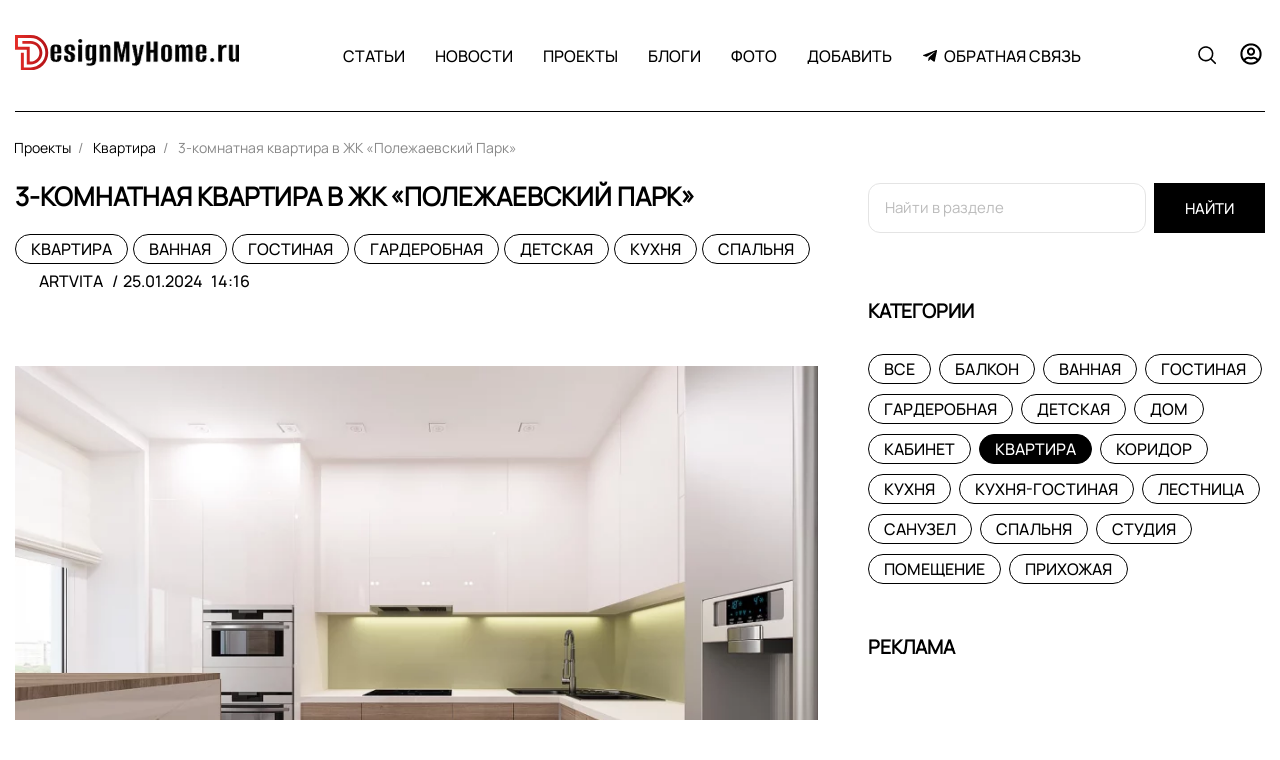

--- FILE ---
content_type: text/html; charset=utf-8
request_url: https://designmyhome.ru/project/3-komnatnaja-kvartira-v-zhk-polezhaevskii-park.html
body_size: 15917
content:
<!DOCTYPE html>
<html lang="ru" class="min-vh-100">
    <head>
        <title>3-комнатная квартира в ЖК &laquo;Полежаевский Парк&raquo;</title>
        <meta charset="utf-8" />
        <meta http-equiv="X-UA-Compatible" content="IE=edge" />
        <meta name="viewport" content="width=device-width, initial-scale=1, shrink-to-fit=no" />
        <meta name="csrf-token" content="c7ae320bdb249a303bb9d898f0bc5944cebc6f413737efa2eac43bf1156ef334" />
        <meta name="generator" content="Cheburashka" />
        <meta name="keywords" content="гамма, стиль, цветовая, позволило, прихожая, хайтекплощадь, хайтекснятие, интерьер, перегородок, технику">
		<meta name="description" content="Тип проектаДизайн-проект квартирыМестог. Санкт-ПетербургТип домаЖК &laquo;Полежаевский Парк&raquo;Комнаты3Площадь78 кв. мСтильХай-тек Ультрасовременный интерьер, в котором приятно и свободно находиться благодаря красоте простых форм и света.">
		<link rel="canonical" href="https://designmyhome.ru/project/3-komnatnaja-kvartira-v-zhk-polezhaevskii-park.html">
		<link rel="search" type="application/opensearchdescription+xml" href="https://designmyhome.ru/search/opensearch" title="Поиск на DesignMyHome - дизайн квартир, лучшие фото интерьера">
		<link rel="stylesheet" type="text/css" href="/cache/static/css/styles.28bd650157a1985f97d912653e1b0e5c.css?123978925">
		<link rel="stylesheet" type="text/css" href="/templates/default/controllers/showcase/css/showcase.css?123978925">
		            <!-- Yandex.Metrika counter -->
<script type="text/javascript" > (function(m,e,t,r,i,k,a){m[i]=m[i]||function(){(m[i].a=m[i].a||[]).push(arguments)}; m[i].l=1*new Date(); for (var j = 0; j < document.scripts.length; j++) {if (document.scripts[j].src === r) { return; }} k=e.createElement(t),a=e.getElementsByTagName(t)[0],k.async=1,k.src=r,a.parentNode.insertBefore(k,a)}) (window, document, "script", "https://mc.yandex.ru/metrika/tag.js", "ym"); ym(40250139, "init", { clickmap:true, trackLinks:true, accurateTrackBounce:true, webvisor:true, trackHash:true });
</script>
<noscript><div><img src="https://mc.yandex.ru/watch/40250139" style="position:absolute; left:-9999px;" alt="" /></div></noscript>
<!-- /Yandex.Metrika counter -->
<!-- Yandex.RTB -->
<script>window.yaContextCb=window.yaContextCb||[]</script>
<script src="https://yandex.ru/ads/system/context.js" async></script>
<!-- Google Analitics --> <script> (function(i,s,o,g,r,a,m){i['GoogleAnalyticsObject']=r;i[r]=i[r]||function(){ (i[r].q=i[r].q||[]).push(arguments)},i[r].l=1*new Date();a=s.createElement(o), m=s.getElementsByTagName(o)[0];a.async=1;a.src=g;m.parentNode.insertBefore(a,m) })(window,document,'script','https://www.google-analytics.com/analytics.js','ga'); ga('create', 'UA-85960518-1', 'auto'); /* Set device value and test value */ ga('set', 'dimension2', dimension2Value); ga('set', 'dimension3', dimension3Value); ga('send', 'pageview'); </script>
<meta name="theme-color" content="#ea0606" />
<meta name="apple-mobile-web-app-title" content="DMH" />
<link rel="shortcut icon" href="/favicon.ico" type="image/vnd.microsoft.icon" />
<link rel="manifest" href="/manifest.json" />
<meta name="application-name" content="DMH" />
<link rel="mask-icon" href="/safari-pinned-tab.svg" color="#ea0606" />
<link rel="icon" href="/favicon-16x16.png" sizes="16x16" />
<link rel="icon" href="/favicon-32x32.png" sizes="32x32" />
        </head>
    <body id="desktop_device_type" data-device="desktop" class="d-flex flex-column min-vh-100">
                        <div class="theme-header-area sticky-top-m">
                <div class="container">
                    <div class="row no-gutters align-items-center justify-content-around theme-header">
                                                        <div class="col-sm col-lg-3">
                                        <div class="icms-widget__html_block">
    <style>
  :root{
          --h1-size: 1.6rem;
      --h2-size: 1.5rem;
      --h3-size: 1.4rem;
      --h4-size: 1.3rem;
      --h5-size: 1.2rem;
  }


  .icms-svg-icon {
  margin-right: 3px;

  }
  .img-wrapper {
      position: relative;
      display: inline-block;
      overflow: auto;
      vertical-align: top;
      max-width: 100%;
  }
  /*.kinds{
      width:100%;
  }
  */
  .blocks-hr {
      margin-top: 50px!important;
      margin-bottom: 40px!important;
  }
  .searchmain{

      margin-bottom:25px;
  }
  .nav-tabs .nav-link.active {
      background: #000;
      color: #fff !important;
  }
  .icms-content-subcats > .list-inline-item > .icms-svg-icon{
      display:none;
  }
  .icms-content-subcats a{
      font-size: 16px;
      padding: 4px 15px !important;
      font-weight: 400;
      border: 1px solid;
      border-radius: 2rem;
  }
  .mce-toc {
  border: 1px solid rgba(194, 192, 192, 0.5);
  margin: 0.5rem 0rem 0.5rem 0rem;
  padding: 0.5rem;
  }
  .mce-toc h2 {
  margin: 2px;
  font-size: 14pt;
  }
  .mce-toc li {
  list-style-type: decimal;
  }
  .sccolor_item{
      width:auto;
  }
  .is_colorPicker .sc_colorbox {
      width: 36px!important;
  }
  .object{
      background-color: #f8f9fa;
      padding:0.5rem;
  }
  .ft_html a {
      color: #1e62a7;
  }
  a:hover{
     text-decoration: underline;
  }

  .theme_list__item_title_area h3 {
      font-size: 1.5rem;
  }
  .main-title {
      font-size:1.6rem;
     }
     .toc-wrapper {
      margin: 0 0 15px;
      border: 1px solid #F5F5F5;
      font-size: 15px;
  }
  .toc-title {
      text-align: center;
      background: #F8F8FF;
      color: #666;
      padding: 8px 0;
      position: relative;
  }
  .toc-wrapper ul {
      counter-reset: item;
      margin: 10px 0;
      }
  </style></div>            <a class="navbar-brand mr-3 flex-shrink-0" href="/">
            <img src="/templates/fashion/images/logotip-3-3.svg" class="d-sm-none" alt="DesignMyHome - дизайн квартир, лучшие фото интерьера">
            <img src="/templates/fashion/images/logotip-3_03-03-2024 (1).png" class="d-none d-sm-block" alt="DesignMyHome - дизайн квартир, лучшие фото интерьера">
        </a>
                                    </div>
                                                    <div class="col-sm">
                                                <nav class="navbar p-0 navbar-expand-lg">
                                            <button class="navbar-toggler" type="button" aria-label="Меню" data-toggle="collapse" data-target="#target-main">
                <span class="navbar-toggler-icon"></span>
            </button>
                <div class="collapse navbar-collapse" id="target-main">
            <ul class="navbar-nav justify-content-center w-100 icms-menu-hovered menu-main">



    
    
    
    
    <li class="nav-item dropdown">
                    <a title="Статьи" class="nav-link text-nowrap dropdown-toggle" href="/articles" target="_self" id="menu-item-id-main-42" data-toggle="dropdown">
                                                    <span class="nav-item-text">Статьи</span>
                                            </a>
        
        <ul class="dropdown-menu">
    

    
    
    
    
    <li class="nav-item">
                    <a title="Балкон" class="dropdown-item text-nowrap" href="/articles/balkon" target="_self" id="menu-item-id-main-content.articles.19.42">
                                                    <span class="nav-item-text">Балкон</span>
                                            </a>
        
        
    

    
    
            </li>
    
    
    <li class="nav-item">
                    <a title="Ванная" class="dropdown-item text-nowrap" href="/articles/vannaja" target="_self" id="menu-item-id-main-content.articles.16.42">
                                                    <span class="nav-item-text">Ванная</span>
                                            </a>
        
        
    

    
    
            </li>
    
    
    <li class="nav-item">
                    <a title="Гардеробная" class="dropdown-item text-nowrap" href="/articles/garderobnaja" target="_self" id="menu-item-id-main-content.articles.20.42">
                                                    <span class="nav-item-text">Гардеробная</span>
                                            </a>
        
        
    

    
    
            </li>
    
    
    <li class="nav-item">
                    <a title="Гостиная" class="dropdown-item text-nowrap" href="/articles/gostinajadmh" target="_self" id="menu-item-id-main-content.articles.12.42">
                                                    <span class="nav-item-text">Гостиная</span>
                                            </a>
        
        
    

    
    
            </li>
    
    
    <li class="nav-item">
                    <a title="Детская" class="dropdown-item text-nowrap" href="/articles/detskaja" target="_self" id="menu-item-id-main-content.articles.15.42">
                                                    <span class="nav-item-text">Детская</span>
                                            </a>
        
        
    

    
    
            </li>
    
    
    <li class="nav-item">
                    <a title="Дизайн интерьера" class="dropdown-item text-nowrap" href="/articles/dizain-interera" target="_self" id="menu-item-id-main-content.articles.34.42">
                                                    <span class="nav-item-text">Дизайн интерьера</span>
                                            </a>
        
        
    

    
    
            </li>
    
    
    <li class="nav-item">
                    <a title="Дом" class="dropdown-item text-nowrap" href="/articles/dom" target="_self" id="menu-item-id-main-content.articles.21.42">
                                                    <span class="nav-item-text">Дом</span>
                                            </a>
        
        
    

    
    
            </li>
    
    
    <li class="nav-item">
                    <a title="Квартира" class="dropdown-item text-nowrap" href="/articles/kvartiradmh" target="_self" id="menu-item-id-main-content.articles.10.42">
                                                    <span class="nav-item-text">Квартира</span>
                                            </a>
        
        
    

    
    
            </li>
    
    
    <li class="nav-item">
                    <a title="Кухня" class="dropdown-item text-nowrap" href="/articles/kuhnjadmh" target="_self" id="menu-item-id-main-content.articles.11.42">
                                                    <span class="nav-item-text">Кухня</span>
                                            </a>
        
        
    

    
    
            </li>
    
    
    <li class="nav-item">
                    <a title="Лестница" class="dropdown-item text-nowrap" href="/articles/lestnica" target="_self" id="menu-item-id-main-content.articles.22.42">
                                                    <span class="nav-item-text">Лестница</span>
                                            </a>
        
        
    

    
    
            </li>
    
    
    <li class="nav-item">
                    <a title="МастерКласс" class="dropdown-item text-nowrap" href="/articles/masterklass" target="_self" id="menu-item-id-main-content.articles.23.42">
                                                    <span class="nav-item-text">МастерКласс</span>
                                            </a>
        
        
    

    
    
            </li>
    
    
    <li class="nav-item">
                    <a title="Материалы" class="dropdown-item text-nowrap" href="/articles/materialy" target="_self" id="menu-item-id-main-content.articles.24.42">
                                                    <span class="nav-item-text">Материалы</span>
                                            </a>
        
        
    

    
    
            </li>
    
    
    <li class="nav-item">
                    <a title="Мебель" class="dropdown-item text-nowrap" href="/articles/mebel" target="_self" id="menu-item-id-main-content.articles.25.42">
                                                    <span class="nav-item-text">Мебель</span>
                                            </a>
        
        
    

    
    
            </li>
    
    
    <li class="nav-item">
                    <a title="Помещения" class="dropdown-item text-nowrap" href="/articles/pomeschenija" target="_self" id="menu-item-id-main-content.articles.29.42">
                                                    <span class="nav-item-text">Помещения</span>
                                            </a>
        
        
    

    
    
            </li>
    
    
    <li class="nav-item">
                    <a title="Освещение" class="dropdown-item text-nowrap" href="/articles/osveschenie" target="_self" id="menu-item-id-main-content.articles.30.42">
                                                    <span class="nav-item-text">Освещение</span>
                                            </a>
        
        
    

    
    
            </li>
    
    
    <li class="nav-item">
                    <a title="Ландшафтный дизайн" class="dropdown-item text-nowrap" href="/articles/landshaftnyi-dizain" target="_self" id="menu-item-id-main-content.articles.33.42">
                                                    <span class="nav-item-text">Ландшафтный дизайн</span>
                                            </a>
        
        
    

    
    
            </li>
    
    
    <li class="nav-item">
                    <a title="Санузел" class="dropdown-item text-nowrap" href="/articles/sanuzel" target="_self" id="menu-item-id-main-content.articles.17.42">
                                                    <span class="nav-item-text">Санузел</span>
                                            </a>
        
        
    

    
    
            </li>
    
    
    <li class="nav-item">
                    <a title="Спальня" class="dropdown-item text-nowrap" href="/articles/spalnja" target="_self" id="menu-item-id-main-content.articles.13.42">
                                                    <span class="nav-item-text">Спальня</span>
                                            </a>
        
        
    

    
    
            </li>
    
    
    <li class="nav-item">
                    <a title="Студия" class="dropdown-item text-nowrap" href="/articles/studijadmh" target="_self" id="menu-item-id-main-content.articles.14.42">
                                                    <span class="nav-item-text">Студия</span>
                                            </a>
        
        
    

    
    
            </li>
    
    
    <li class="nav-item">
                    <a title="Прихожая" class="dropdown-item text-nowrap" href="/articles/prihozhaja" target="_self" id="menu-item-id-main-content.articles.18.42">
                                                    <span class="nav-item-text">Прихожая</span>
                                            </a>
        
        
    

    
    
            </li>
    
    
    <li class="nav-item">
                    <a title="Оборудование" class="dropdown-item text-nowrap" href="/articles/oborudovanie" target="_self" id="menu-item-id-main-content.articles.26.42">
                                                    <span class="nav-item-text">Оборудование</span>
                                            </a>
        
        
    

    
    
            </li>
    
    
    <li class="nav-item">
                    <a title="Окна и двери" class="dropdown-item text-nowrap" href="/articles/okna-i-dveri" target="_self" id="menu-item-id-main-content.articles.27.42">
                                                    <span class="nav-item-text">Окна и двери</span>
                                            </a>
        
        
    

    
    
            </li>
    
    
    <li class="nav-item">
                    <a title="Услуги" class="dropdown-item text-nowrap" href="/articles/uslugi" target="_self" id="menu-item-id-main-content.articles.28.42">
                                                    <span class="nav-item-text">Услуги</span>
                                            </a>
        
        
    

    
            </li></ul>
    
            </li>
    
    
    <li class="nav-item dropdown">
                    <a title="Новости" class="nav-link text-nowrap dropdown-toggle" href="/news" target="_self" id="menu-item-id-main-40" data-toggle="dropdown">
                                                    <span class="nav-item-text">Новости</span>
                                            </a>
        
        <ul class="dropdown-menu">
    

    
    
    
    
    <li class="nav-item">
                    <a title="Архитектура" class="dropdown-item text-nowrap" href="/news/arhitektura" target="_self" id="menu-item-id-main-content.news.8.40">
                                                    <span class="nav-item-text">Архитектура</span>
                                            </a>
        
        
    

    
    
            </li>
    
    
    <li class="nav-item">
                    <a title="Дизайн" class="dropdown-item text-nowrap" href="/news/dizain" target="_self" id="menu-item-id-main-content.news.9.40">
                                                    <span class="nav-item-text">Дизайн</span>
                                            </a>
        
        
    

    
    
            </li>
    
    
    <li class="nav-item">
                    <a title="Недвижимость" class="dropdown-item text-nowrap" href="/news/nedvizhimost" target="_self" id="menu-item-id-main-content.news.10.40">
                                                    <span class="nav-item-text">Недвижимость</span>
                                            </a>
        
        
    

    
    
            </li>
    
    
    <li class="nav-item">
                    <a title="Строительство" class="dropdown-item text-nowrap" href="/news/stroitelstvo" target="_self" id="menu-item-id-main-content.news.11.40">
                                                    <span class="nav-item-text">Строительство</span>
                                            </a>
        
        
    

    
            </li></ul>
    
            </li>
    
    
    <li class="nav-item is-active dropdown">
                    <a title="Проекты" class="nav-link text-nowrap active dropdown-toggle" href="/project" target="_self" id="menu-item-id-main-44" data-toggle="dropdown">
                                                    <span class="nav-item-text">Проекты</span>
                                            </a>
        
        <ul class="dropdown-menu">
    

    
    
    
    
    <li class="nav-item">
                    <a title="Балкон" class="dropdown-item text-nowrap" href="/project/balkon" target="_self" id="menu-item-id-main-content.project.11.44">
                                                    <span class="nav-item-text">Балкон</span>
                                            </a>
        
        
    

    
    
            </li>
    
    
    <li class="nav-item">
                    <a title="Ванная" class="dropdown-item text-nowrap" href="/project/vannaja" target="_self" id="menu-item-id-main-content.project.8.44">
                                                    <span class="nav-item-text">Ванная</span>
                                            </a>
        
        
    

    
    
            </li>
    
    
    <li class="nav-item">
                    <a title="Гостиная" class="dropdown-item text-nowrap" href="/project/gostinaja" target="_self" id="menu-item-id-main-content.project.4.44">
                                                    <span class="nav-item-text">Гостиная</span>
                                            </a>
        
        
    

    
    
            </li>
    
    
    <li class="nav-item">
                    <a title="Гардеробная" class="dropdown-item text-nowrap" href="/project/garderobnaja" target="_self" id="menu-item-id-main-content.project.12.44">
                                                    <span class="nav-item-text">Гардеробная</span>
                                            </a>
        
        
    

    
    
            </li>
    
    
    <li class="nav-item">
                    <a title="Детская" class="dropdown-item text-nowrap" href="/project/detskaja" target="_self" id="menu-item-id-main-content.project.7.44">
                                                    <span class="nav-item-text">Детская</span>
                                            </a>
        
        
    

    
    
            </li>
    
    
    <li class="nav-item">
                    <a title="Дом" class="dropdown-item text-nowrap" href="/project/dom" target="_self" id="menu-item-id-main-content.project.13.44">
                                                    <span class="nav-item-text">Дом</span>
                                            </a>
        
        
    

    
    
            </li>
    
    
    <li class="nav-item">
                    <a title="Кабинет" class="dropdown-item text-nowrap" href="/project/kabinet" target="_self" id="menu-item-id-main-content.project.24.44">
                                                    <span class="nav-item-text">Кабинет</span>
                                            </a>
        
        
    

    
    
            </li>
    
    
    <li class="nav-item">
                    <a title="Квартира" class="dropdown-item text-nowrap" href="/project/kvartira" target="_self" id="menu-item-id-main-content.project.2.44">
                                                    <span class="nav-item-text">Квартира</span>
                                            </a>
        
        
    

    
    
            </li>
    
    
    <li class="nav-item">
                    <a title="Коридор" class="dropdown-item text-nowrap" href="/project/koridor" target="_self" id="menu-item-id-main-content.project.23.44">
                                                    <span class="nav-item-text">Коридор</span>
                                            </a>
        
        
    

    
    
            </li>
    
    
    <li class="nav-item">
                    <a title="Кухня" class="dropdown-item text-nowrap" href="/project/kuhnja" target="_self" id="menu-item-id-main-content.project.3.44">
                                                    <span class="nav-item-text">Кухня</span>
                                            </a>
        
        
    

    
    
            </li>
    
    
    <li class="nav-item">
                    <a title="Кухня-гостиная" class="dropdown-item text-nowrap" href="/project/kuhnja-gostinaja" target="_self" id="menu-item-id-main-content.project.22.44">
                                                    <span class="nav-item-text">Кухня-гостиная</span>
                                            </a>
        
        
    

    
    
            </li>
    
    
    <li class="nav-item">
                    <a title="Лестница" class="dropdown-item text-nowrap" href="/project/lestnica" target="_self" id="menu-item-id-main-content.project.14.44">
                                                    <span class="nav-item-text">Лестница</span>
                                            </a>
        
        
    

    
    
            </li>
    
    
    <li class="nav-item">
                    <a title="Санузел" class="dropdown-item text-nowrap" href="/project/sanuzel" target="_self" id="menu-item-id-main-content.project.9.44">
                                                    <span class="nav-item-text">Санузел</span>
                                            </a>
        
        
    

    
    
            </li>
    
    
    <li class="nav-item">
                    <a title="Спальня" class="dropdown-item text-nowrap" href="/project/spalnja" target="_self" id="menu-item-id-main-content.project.5.44">
                                                    <span class="nav-item-text">Спальня</span>
                                            </a>
        
        
    

    
    
            </li>
    
    
    <li class="nav-item">
                    <a title="Студия" class="dropdown-item text-nowrap" href="/project/studija" target="_self" id="menu-item-id-main-content.project.6.44">
                                                    <span class="nav-item-text">Студия</span>
                                            </a>
        
        
    

    
    
            </li>
    
    
    <li class="nav-item">
                    <a title="Помещение" class="dropdown-item text-nowrap" href="/project/pomeschenie" target="_self" id="menu-item-id-main-content.project.21.44">
                                                    <span class="nav-item-text">Помещение</span>
                                            </a>
        
        
    

    
    
            </li>
    
    
    <li class="nav-item">
                    <a title="Прихожая" class="dropdown-item text-nowrap" href="/project/prihozhaja" target="_self" id="menu-item-id-main-content.project.10.44">
                                                    <span class="nav-item-text">Прихожая</span>
                                            </a>
        
        
    

    
            </li></ul>
    
            </li>
    
    
    <li class="nav-item">
                    <a title="Блоги" class="nav-link text-nowrap" href="/blogs" target="_self" id="menu-item-id-main-27">
                                                    <span class="nav-item-text">Блоги</span>
                                            </a>
        
        
    

    
    
            </li>
    
    
    <li class="nav-item">
                    <a title="Фото" class="nav-link text-nowrap" href="/albums" target="_self" id="menu-item-id-main-6">
                                                    <span class="nav-item-text">Фото</span>
                                            </a>
        
        
    

    
    
            </li>
    
    
    <li class="nav-item dropdown">
                    <a title="Добавить" class="nav-link text-nowrap dropdown-toggle" href="#" target="_self" id="menu-item-id-main-47" data-toggle="dropdown">
                                                    <span class="nav-item-text">Добавить</span>
                                            </a>
        
        <ul class="dropdown-menu">
    

    
    
    
    
    <li class="nav-item">
                    <a title="Статью" class="dropdown-item text-nowrap" href="/articles/add" target="_self" id="menu-item-id-main-48">
                                                    <span class="nav-item-text">Статью</span>
                                            </a>
        
        
    

    
    
            </li>
    
    
    <li class="nav-item">
                    <a title="Проект" class="dropdown-item text-nowrap" href="/project/add" target="_self" id="menu-item-id-main-49">
                                                    <span class="nav-item-text">Проект</span>
                                            </a>
        
        
    

    
    
            </li>
    
    
    <li class="nav-item">
                    <a title="Новость" class="dropdown-item text-nowrap" href="/news/add" target="_self" id="menu-item-id-main-50">
                                                    <span class="nav-item-text">Новость</span>
                                            </a>
        
        
    

    
    
            </li>
    
    
    <li class="nav-item">
                    <a title="Блог" class="dropdown-item text-nowrap" href="/blogs/add" target="_self" id="menu-item-id-main-51">
                                                    <span class="nav-item-text">Блог</span>
                                            </a>
        
        
    

    
    
            </li>
    
    
    <li class="nav-item">
                    <a title="Помощь" class="dropdown-item text-nowrap" href="/pages/help.html" target="_self" id="menu-item-id-main-52">
                <svg class="icms-svg-icon w-16" fill="currentColor"><use href="/templates/fashion/images/icons/solid.svg?123978925#question"></use></svg>                                    <span class="nav-item-text">Помощь</span>
                                            </a>
        
        
    

    
            </li></ul>
    
            </li>
    
    
    <li class="nav-item">
                    <a title="Обратная связь" class="nav-link text-nowrap" href="/feedbackl" target="_self" id="menu-item-id-main-45">
                <svg class="icms-svg-icon w-16" fill="currentColor"><use href="/templates/fashion/images/icons/brands.svg?123978925#telegram-plane"></use></svg>                                    <span class="nav-item-text">Обратная связь</span>
                                            </a>
        
        
    

    </li></ul>
                    </div>
    </nav>
                                </div>
                                                    <div class="col-sm col-lg-3 d-flex justify-content-end theme-header-right-menu">
                                        <a href="#heaer_search" class="btn mr-2" onclick="$('html').addClass('theme-header-search-opened');return false;"><span class="theme-icon-search"></span></a>    
<ul class="navbar-nav icms-menu-hovered theme-header-quest-menu">

<li class="nav-item dropdown">

<a class="nav-link text-nowrap dropdown-toggle" href="javascript:void(0)" target="_self" data-toggle="dropdown" aria-haspopup="true" aria-expanded="false">
<svg class="icms-svg-icon w-16" fill="currentColor"><use href="/templates/fashion/images/icons/regular.svg?123978925#user-circle"></use></svg></a>


<ul class="dropdown-menu" style="position:absolute;right:0;left:auto;">




    	

    <li class="nav-item ajax-modal key">

                    <a title="Войти" class="dropdown-item text-nowrap text-right" href="/auth/login" target="_self" id="menu-item-id-header-34">
                                                    <span class="nav-item-text">Войти</span>
                                            </a>
           

    	
</li>



    	

    <li class="nav-item ajax-modal key nav-item user_add">

                    <a title="Регистрация" class="dropdown-item text-nowrap text-right" href="/auth/register" target="_self" id="menu-item-id-header-35">
                                                    <span class="nav-item-text">Регистрация</span>
                                            </a>
           

    	
</li>

</ul>

</li>


</ul>
                                </div>
                </div>
                </div>
                </div>
                        <div class="container">
                    <div class="row">
                                                        <div class="col-sm">
                                        

<div class="theme-header-search-area" style="display:none">


<div class="theme-header-search">

<form action="/search" method="get">
    <input placeholder="Найти на сайте" class="input form-control" type="text" name="q" value="">	<button type="submit" class="btn btn-primary"><span class="theme-icon-search"></span></button>
</form>

</div>

</div>







                                </div>
                </div>
                </div>
                                    <div class="container">
                    <div class="row">
                                                        <div class="col-sm">
                                            	

<ol class="breadcrumb theme-breadcrumb text-truncate flex-nowrap position-relative flex-fill" itemscope itemtype="https://schema.org/BreadcrumbList">
    <li class="breadcrumb-item d-none" itemprop="itemListElement" itemscope itemtype="https://schema.org/ListItem">
        <a href="/" title="Главная" itemprop="item">
            <svg class="icms-svg-icon w-16" fill="currentColor"><use href="/templates/fashion/images/icons/solid.svg?123978925#home"></use></svg>            <meta itemprop="name" content="Главная" />
            <meta itemprop="position" content="1" />
        </a>
    </li>
                                    <li class="breadcrumb-item index-1" itemprop="itemListElement" itemscope itemtype="https://schema.org/ListItem">
                                    <a href="/project" itemprop="item">
                        <span itemprop="name">
                            Проекты                        </span>
                    </a>
                                <meta itemprop="position" content="2" />
            </li>
                                            <li class="breadcrumb-item index-2" itemprop="itemListElement" itemscope itemtype="https://schema.org/ListItem">
                                    <a href="/project/kvartira" itemprop="item">
                        <span itemprop="name">
                            Квартира                        </span>
                    </a>
                                <meta itemprop="position" content="3" />
            </li>
                                            <li class="breadcrumb-item index-3 active d-none d-lg-inline-block" itemprop="itemListElement" itemscope itemtype="https://schema.org/ListItem">
                                    <span itemprop="name">
                        3-комнатная квартира в ЖК &laquo;Полежаевский Парк&raquo;                    </span>
                                <meta itemprop="position" content="4" />
            </li>
                        </ol>


                                </div>
                        </div>
                </div>
                        <div class="theme-content-area">
                <div class="container">
                    <div class="row">
                                                        <div class="col-sm theme-content-body">
                                                



<div class="theme__item_area">



<div class="theme__item">



<div class="theme__item_content__head">



<div class="theme__item_title_area">
				
			
		   	

    <h1 class="main-title">
        3-комнатная квартира в ЖК &laquo;Полежаевский Парк&raquo;     
    </h1>
	
	
	
	
    	
	
						
		
</div>		
	

<div class="d-flex align-items-center justify-content-between">


							
                <div class="info_bar p-0 bg-transparent border-0 theme_list__item_content_infobar theme_list__item_content_infobar_top d-flex align-items-center mb-2">
				
				
				
				
					  
		<div class="theme_list__item_cats bar_item">
				<a class="btn btn-sm" href="/project/kvartira"> Квартира</a> <a class="btn btn-sm" href="/project/vannaja"> Ванная</a> <a class="btn btn-sm" href="/project/gostinaja"> Гостиная</a> <a class="btn btn-sm" href="/project/garderobnaja"> Гардеробная</a> <a class="btn btn-sm" href="/project/detskaja"> Детская</a> <a class="btn btn-sm" href="/project/kuhnja"> Кухня</a> <a class="btn btn-sm" href="/project/spalnja"> Спальня</a> 		</div>						
										
						
				
				
						
				
						
								
                        <div class="bar_item pl-4 bi_user" title="">      
                                 <a class="stretched-link" href="/users/24">
                                    artvita                                </a>                         
                        </div>
                 
            
				
				
			            			
				
						
				
				
								
                        <div class="bar_item pl-1 bi_date_pub" title="Дата публикации">      
                                 <a class="stretched-link" href="">
                                    <time datetime="2024-01-25T14:16:26+03:00">25.01.2024</time> <span class="time">14:16</span>                                </a>                         
                        </div>
						
						
						
				
				
						
			
						
			
			
			
			
			
			
			
			
					 			
			
						
                 
                </div>
			
            			
			

			
		 </div>	
			
			
 </div>			
			
			



<div class="content_item project_item clearfix text-break my-3">







	
	







            <div class="icms-content-fields">
        
            
            
                            				
												
				

                    <div class="field ft_image f_photo auto_field " >
                        						
				
			
						
						
                        <div class="value"><a title="3-комнатная квартира в ЖК &laquo;Полежаевский Парк&raquo;" class="ajax-modal modal_image hover_image" href="/upload/000/u1/a/0/a0512f50.jpg"><img title="3-комнатная квартира в ЖК &laquo;Полежаевский Парк&raquo;" class=" img-fluid" src="/upload/000/u1/3/f/3f3224e6.webp" alt="3-комнатная квартира в ЖК &laquo;Полежаевский Парк&raquo;"></a></div>
				
						
						
						
						
						
						
                    </div>

                				
				            
            
        
            
            
                            				
												
				

                    <div class="field ft_string f_place auto_field object" >
                                                    <div class="field_label title_left">
                                Место:                             </div>
                        						
				
			
						
						
                        <div class="value">Санкт-Петербург</div>
				
						
						
						
						
						
						
                    </div>

                				
												
				

                    <div class="field ft_sccolor f_colors auto_field object" >
                                                    <div class="field_label title_left">
                                Цветовая гамма:                             </div>
                        						
				
			
						
						
                        <div class="value"><div class="is_colorPicker" id="is_colors">
						<div class="sccolor_item" data-sc-tip="Бежевый"><div class="sc_colorbox" style="background:#f5f5dc"></div></div>
					<div class="sccolor_item" data-sc-tip="Белый"><div class="sc_colorbox" style="background:#ffffff"></div></div>
					<div class="sccolor_item" data-sc-tip="Голубой"><div class="sc_colorbox" style="background:#42aaff"></div></div>
					<div class="sccolor_item" data-sc-tip="Салатовый"><div class="sc_colorbox" style="background:#99ff99"></div></div>
			</div>
<style>
	.is_colorPicker, .is_colorPicker * {-webkit-box-sizing: border-box;-moz-box-sizing: border-box;box-sizing: border-box;}
	.is_colorPicker .sccolor_item{
		display: inline-block !important;
		position: relative;
		margin: 1px;
		border: 1px solid #ddd;
		padding: 2px;
	}
	.is_colorPicker .sccolor_item:hover{border-color:#999}
	.is_colorPicker .sccolor_item.active{border-color:#000}
	.is_colorPicker .sccolor_item.active .sc_colorbox:before {
		content: '\f00c';
		display: block;
		position: absolute;
		font-family: 'fontawesome';
		top: 2px;
		left: 5px;
		font-size: 12px;
		color: #222;
		height: 18px;
		line-height: 18px;
		border: none;
	}
	.is_colorPicker .sccolor_item.active.set_process .sc_colorbox{background:#fff !important}
	.is_colorPicker .sccolor_item.active.set_process .sc_colorbox:before{content: none}
	.is_colorPicker .sc_colorbox{
		width: 18px;
		height: 18px;
		overflow: hidden;
	}
	.is_colorPicker .sc_colorbox .fa{
		width: 14px;
		height: 14px;
		margin: 2px 0 0 2px;
		vertical-align: top;
	}
	.is_colorPicker .sccolor_item[data-sc-tip]:before{left:4px}
	.is_colorPicker .sccolor_item[data-sc-tip]:hover:before{
		border-top-color: #1a1a1a;
		border-right-color: transparent;
		border-bottom-color: transparent;
		border-left-color: transparent;
	}
	.goods_item_props .is_colorPicker .sccolor_item:last-child[data-sc-tip]:after{left:auto;right:-10px}
</style></div>
				
						
						
						
						
						
						
                    </div>

                				
												
				

                    <div class="field ft_string f_typeofhouse auto_field object" >
                                                    <div class="field_label title_left">
                                Тип дома:                             </div>
                        						
				
			
						
						
                        <div class="value">ЖК &laquo;Полежаевский Парк&raquo;</div>
				
						
						
						
						
						
						
                    </div>

                				
												
				

                    <div class="field ft_number f_square auto_field object" >
                                                    <div class="field_label title_left">
                                Площадь:                             </div>
                        						
				
			
						
						
                        <div class="value"> 78.26 кв. м</div>
				
						
						
						
						
						
						
                    </div>

                				
												
				

                    <div class="field ft_unilist f_styleall auto_field object" >
                                                    <div class="field_label title_left">
                                Стиль общее:                             </div>
                        						
				
			
						
						
                        <div class="value"><ul class="multiple_tags_list"><li><a class="listbitmask_autolink project_listbitmask_autolink" href="/project/kvartira?styleall=72">Хай-тек</a></li></ul><style>.unilist-hidden{display:none;}</style><script></script><style>
					.ft_unilist > .value > ul {
						margin: 0;
						overflow: hidden;
					}
					.ft_unilist > .value > ul > li {
						margin: 0 0 0 20px;
						padding: 0;
					}
					.ft_unilist > .value > ul.multiple_tags_list {
						margin-bottom: -5px;
					}
					.ft_unilist > .value > ul.multiple_tags_list li {
						display: inline-block;
						margin: 0 5px 5px 0;
						padding: 4px 8px;
						color: #68809B;
						background: #F4F8FD;
						border: solid 1px #B8D6FB;
						border-radius: 4px;
					}
					.ft_unilist > .value > ul.multiple_tags_list li > a {
						text-decoration: none;
						color: inherit;
						display: block;
						margin: -4px -8px;
						padding: inherit;
					}
					.ft_unilist > .value > ul.multiple_tags_list li > a:hover {
						background: #deebfb;
					}</style></div>
				
						
						
						
						
						
						
                    </div>

                				
												
				

                    <div class="field ft_unilist f_rooms auto_field object" >
                                                    <div class="field_label title_left">
                                Количество комнат:                             </div>
                        						
				
			
						
						
                        <div class="value"><ul class="multiple_tags_list"><li><a class="listbitmask_autolink project_listbitmask_autolink" href="/project?rooms=3">3</a></li></ul><style>.unilist-hidden{display:none;}</style><script></script></div>
				
						
						
						
						
						
						
                    </div>

                            
            
        
            
            
                            				
												
				

                    <div class="field ft_statichtml f_adv1 auto_field " >
                        						
				
			
						
						
                        <div class="value"><div style="margin-top:50px;margin-bottom:5px;"><script async src="https://ad.mail.ru/static/ads-async.js"></script>
<ins class="mrg-tag"
    style="display:block;text-decoration: none;"
    data-ad-client="ad-1477458"
    data-ad-slot="1477458">
</ins>
<script>
    (MRGtag = window.MRGtag || []).push({})
</script>
</div></div>
				
						
						
						
						
						
						
                    </div>

                				
												
				

                    <div class="field ft_html f_content auto_field " >
                        						
				
			
						
						
                        <div class="value"><div class="main-image"> </div>
<div class="project-data-item projecttype"><div><div class="label">Тип проекта</div>
<div class="value">Дизайн-проект квартиры</div>
</div>
</div>
<div class="project-data"><div class="project-data-item place"><div class="label">Место</div>
<div class="value">г. Санкт-Петербург</div>
</div>
<div class="project-data-item building"><div class="label">Тип дома</div>
<div class="value">ЖК «Полежаевский Парк»</div>
</div>
<div class="project-data-item roomscount"><div class="label">Комнаты</div>
<div class="value">3</div>
</div>
<div class="project-data-item square"><div class="label">Площадь</div>
<div class="value">78 кв. м</div>
</div>
<div class="project-data-item style"><div class="label">Стиль</div>
<div class="value">Хай-тек</div>
</div>
</div>
<div class="block block-block a-content-inside-1"></div>
<p>Ультрасовременный интерьер, в котором приятно и свободно находиться благодаря красоте простых форм и света. Он сочетает в себе деловитость и уют.</p><div class="block block-block a-content-inside-1"></div>
<h2 id="room-167">Кухня-гостиная</h2>
<div class="room-content"><div class="roomimage slideshow-fixed"><p><span class="img-wrapper"><img src="/upload/000/u1/9/5/2a2ffa21.jpg" alt="Изображение"></span></p><p><span class="img-wrapper"><img src="/upload/000/u1/d/e/de420df7.jpg" alt="Изображение"></span></p><p><span class="img-wrapper"><img src="/upload/000/u1/a/5/a5fced80.jpg" alt="Изображение"></span></p><p><span class="img-wrapper"><img src="/upload/000/u1/6/9/69cd3fa6.jpg" alt="Изображение"></span></p><p><span class="img-wrapper"><img src="/upload/000/u1/d/4/2e610075.jpg" alt="Изображение"></span></p></div>
<div class="room-data"><div class="room-data-item colors"><div class="label">Цветовая гамма:</div>
<div class="value"> </div>
</div>
<div class="room-data-item style"><span class="label">Стиль: </span> <span class="value">Хай-тек</span></div>
</div>
<div class="block block-block a-content-inside-1"></div>
<p>Снятие перегородок позволило объединить кухню и столовую в одно функциональное пространство.</p></div>
<div class="views_inside"><div class="block block-block a-content-inside-2"> </div>
</div>
<h2 id="room-168">Прихожая</h2>
<div class="room-content"><div class="roomimage single-image"><p><span class="img-wrapper"><img src="/upload/000/u1/c/e/ce14314e.jpg" alt="Изображение"></span></p></div>
<div class="room-data"><div class="room-data-item colors"><div class="label">Цветовая гамма:</div>
<div class="value"> </div>
</div>
<div class="room-data-item style"><span class="label">Стиль: </span> <span class="value">Хай-тек</span></div>
</div>
<div class="block block-block a-content-inside-1"></div>
<p>Светлая прихожая в естественных тонах, контрастные стены визуально расширяют помещение.</p></div>
<h2 id="room-169">Спальня</h2>
<div class="room-content"><div class="roomimage slideshow-fixed same-ratio"><p><span class="img-wrapper"><img src="/upload/000/u1/5/d/5df70a0e.jpg" alt="Изображение"></span></p><p><span class="img-wrapper"><img src="/upload/000/u1/9/f/9f53cd65.jpg" alt="Изображение"></span></p><p><span class="img-wrapper"><img src="/upload/000/u1/7/0/70154306.jpg" alt="Изображение"></span></p></div>
<div class="room-data"><div class="room-data-item colors"><div class="label">Цветовая гамма:</div>
<div class="value"> </div>
</div>
<div class="room-data-item style"><span class="label">Стиль: </span> <span class="value">Хай-тек</span></div>
</div>
<div class="block block-block a-content-inside-1"></div>
<p>Площадь спальни немного уменьшилась из-за размещения шкафа-купе, но это сделало интерьер лишь просторнее, не загроможденным деталями. Деревянные панели и мягкое изголовье – простое и стильное украшение комнаты в стиле хай-тек.</p></div>
<h2 id="room-170">Ванная комната</h2>
<div class="room-content"><div class="roomimage slideshow-fixed"><p><span class="img-wrapper"><img src="/upload/000/u1/a/c/ac381263.jpg" alt="Изображение"></span></p><p><span class="img-wrapper"><img src="/upload/000/u1/3/6/36117b28.jpg" alt="Изображение"></span></p><p><span class="img-wrapper"><img src="/upload/000/u1/3/5/356638ec.jpg" alt="Изображение"></span></p></div>
<div class="room-data"><div class="room-data-item colors"><div class="label">Цветовая гамма:</div>
<div class="value"> </div>
</div>
<div class="room-data-item style"><span class="label">Стиль: </span> <span class="value">Хай-тек</span></div>
</div>
<div class="block block-block a-content-inside-1"></div>
<p>Снятие перегородок позволило увеличить площадь и разместить ванную.</p></div>
<h2 id="room-171">Санузел</h2>
<div class="room-content"><div class="roomimage slideshow-fixed"><p><span class="img-wrapper"><img src="/upload/000/u1/0/1/01047e87.jpg" alt="Изображение"></span></p><p><span class="img-wrapper"><img src="/upload/000/u1/a/b/abc0711b.jpg" alt="Изображение"></span></p></div>
<div class="room-data"><div class="room-data-item colors"><div class="label">Цветовая гамма:</div>
<div class="value"> </div>
</div>
<div class="room-data-item style"><span class="label">Стиль: </span> <span class="value">Хай-тек</span></div>
</div>
<div class="block block-block a-content-inside-1"></div>
<p>Площадь санузла также увеличена, что позволило установить в нем умывальник и технику.</p></div></div>
				
						
						
						
						
						
						
                    </div>

                            
            
                </div>
    
    	
	
</div>
	
	
	<div class="theme_list__item_footer_area">
	
	
    	

    	
	
	
    <div class="d-flex justify-content-between align-items-center theme_list__item_footer"> 
	   



				  
	
                            <div class="theme__item_content_infobar info_bar p-0 bg-transparent border-0 m-0 align-items-center">
				
				
					
				
                    					
										
						
                        <div class="bar_item bi_rating" title="">
                                                                                        





<div class="d-flex rating_widget content_project_rating" id="rating-project-209"
            data-target-controller="content"
        data-target-subject="project"
        data-target-id="209"
                    data-info-url="/rating/info"
            >
        <div class="arrow up">
                    <span class="btn btn-sm btn-rounded disabled" title="Вы не можете голосовать">
                <svg viewBox="0 0 24 24" preserveAspectRatio="xMidYMid meet" focusable="false" class="w-24"><g class="style-scope yt-icon"><path d="M18.77,11h-4.23l1.52-4.94C16.38,5.03,15.54,4,14.38,4c-0.58,0-1.14,0.24-1.52,0.65L7,11H3v10h4h1h9.43 c1.06,0,1.98-0.67,2.19-1.61l1.34-6C21.23,12.15,20.18,11,18.77,11z M7,20H4v-8h3V20z M19.98,13.17l-1.34,6 C18.54,19.65,18.03,20,17.43,20H8v-8.61l5.6-6.06C13.79,5.12,14.08,5,14.38,5c0.26,0,0.5,0.11,0.63,0.3 c0.07,0.1,0.15,0.26,0.09,0.47l-1.52,4.94L13.18,12h1.35h4.23c0.41,0,0.8,0.17,1.03,0.46C19.92,12.61,20.05,12.86,19.98,13.17z" class="style-scope yt-icon"></path></g></svg>            </span>
            </div>

    <div class="score mx-2" title="Рейтинг">
                    <span>&mdash;</span>
            </div>

    <div class="arrow down">
                    <span class="btn btn-sm btn-rounded disabled" title="Вы не можете голосовать">
                <svg viewBox="0 0 24 24" preserveAspectRatio="xMidYMid meet" focusable="false" class="w-24"><g class="style-scope yt-icon"><path d="M17,4h-1H6.57C5.5,4,4.59,4.67,4.38,5.61l-1.34,6C2.77,12.85,3.82,14,5.23,14h4.23l-1.52,4.94C7.62,19.97,8.46,21,9.62,21 c0.58,0,1.14-0.24,1.52-0.65L17,14h4V4H17z M10.4,19.67C10.21,19.88,9.92,20,9.62,20c-0.26,0-0.5-0.11-0.63-0.3 c-0.07-0.1-0.15-0.26-0.09-0.47l1.52-4.94l0.4-1.29H9.46H5.23c-0.41,0-0.8-0.17-1.03-0.46c-0.12-0.15-0.25-0.4-0.18-0.72l1.34-6 C5.46,5.35,5.97,5,6.57,5H16v8.61L10.4,19.67z M20,13h-3V5h3V13z" class="style-scope yt-icon"></path></g></svg>            </span>
            </div>

</div>

                                                        </div>
						
                    					
										
						
                        <div class="bar_item bi_hits" title="925 просмотров">
                                                            <svg class="icms-svg-icon w-16" fill="currentColor"><use href="/templates/fashion/images/icons/solid.svg?123978925#eye"></use></svg>                                                                                        925                                                    </div>
						
                    					
					
                </div>
            			
			
			
			
			
			
			
    
	
			
			
			
	
	</div>
	
	
			
                    	
	
	</div>		
			
			
			
			
			
	</div>		
			
			

<div class="blocks-hr"></div>			

</div>





<style>
    .theme_list__item_cats{
        flex-wrap:wrap;
    }
    .theme_list__item_cats .btn{
    margin-right:5px; 
    margin-bottom:5px;
    }
</style>




                                                                <div class="container-fluid">
                    <div class="row">
                                                        <div class="col-sm">
                                        <div class="icms-widget card block-mb icms-widget__transparent" id="widget_wrapper_490">
        <div class="card-body">
        
<div id="theme_content_autor" class="theme_content_autor_widget" style="display:none">


<div class="row">

<div class="col col-3">


    <a class="icms-content__author-avatar" href="/users/24">
                                    <div>
                    <img class="img-fluid" src="/upload/000/u1/a/6/a60e730a.png" alt="artvita" title="artvita">                </div>
                        </a>

</div>

<div class="col col-9"><div class="content_item m-0 p-0 ">

                    <div class="h5">
                artvita            </div>
        		

    
                    <div class="field ft_string f_name">
                            <div class="text-secondary title title_left">Настоящее имя: </div>
                        <div class="value">
                АртВита            </div>
        </div>
    

    
                    <div class="field ft_messd f_contacts">
                        <div class="value">
                <div class="messd_links messd_links_contacts"><a href="tel:+79119558679" class="messd_link messd_phone" target="_blank">+7 (911) 955-86-79</a></div><div class="messd_links messd_links_contacts"><a href="mailto:artvita-spb@mail.ru" class="messd_link messd_email" target="_blank">artvita-spb@mail.ru</a></div>            </div>
        </div>
                    <div class="field ft_listbitmask f_services">
                            <div class="text-secondary title title_left">Услуги: </div>
                        <div class="value">
                <ul class="multiple_tags_list list-unstyled"><li class="list-inline-item"><a class="listbitmask_autolink users_listbitmask_autolink" href="/users?services%5B%5D=3">Дизайн интерьера</a></li></ul>            </div>
        </div>
    

    
                    <div class="field ft_html f_hobby">
                        <div class="value">
                <p>Арт Вита была основана в 2013 году в Санкт-Петербурге, как студия дизайна интерьера, архитектурного  и ландшафтного проектирования. Мы готовы предложить нашим Клиентам комплексную реализацию проектов под ключ, включая комплектацию, строительные и ремонтные работы.</p>            </div>
        </div>
    
    <div class="field icms-content__author-date_log">
                    <div class="text-secondary title title_left">
                Последний визит:
            </div>
                <div class="value">
                            1 год назад                    </div>
    </div>
    <div class="field icms-content__author-user_items_link">
                <div class="value">
                            <a href="/users/24/content/project" class="btn btn-primary">
                                            <svg class="icms-svg-icon w-16" fill="currentColor"><use href="/templates/fashion/images/icons/solid.svg?123978925#book-reader"></use></svg>                                        Все записи автора                </a>
                    </div>
    </div>
</div>
</div>


</div>

</div>












    </div>
    </div>
                                </div>
                </div>
                </div>
                            </div>
                                                    <div class="col-sm-12 col-md-12 col-lg-4 theme-content-sidebar">
                                        <div class=" widget-header-mb">





<div class="theme-sidebar-search-area">


<div class="theme-sidebar-search">

<form action="/project" method="get">
    <input placeholder="Найти в разделе" class="input form-control" type="text" name="title" value="">	<button type="submit" class="btn btn-primary theme-btn">Найти</button>
</form>

</div>

</div>
</div>                                                            <div class="container sticky-top">
                    <div class="row">
                                                                        <div class="icms-widget card block-mb" id="widget_wrapper_495">
        <h3 class="h5 card-header d-flex align-items-center">
        <span>Категории</span>
            </h3>
        <div class="card-body">
        
<div class="theme-categories-buttons">
    <div>
	
    																 <a class="btn btn-rounded btn-sm btn-outline-primary" href="/project">Все</a>
	
        		

                <a class="btn btn-rounded btn-sm btn-outline-primary" href="/project/balkon">
                    <span>Балкон</span>
                </a>

                


        		

                <a class="btn btn-rounded btn-sm btn-outline-primary" href="/project/vannaja">
                    <span>Ванная</span>
                </a>

                


        		

                <a class="btn btn-rounded btn-sm btn-outline-primary" href="/project/gostinaja">
                    <span>Гостиная</span>
                </a>

                


        		

                <a class="btn btn-rounded btn-sm btn-outline-primary" href="/project/garderobnaja">
                    <span>Гардеробная</span>
                </a>

                


        		

                <a class="btn btn-rounded btn-sm btn-outline-primary" href="/project/detskaja">
                    <span>Детская</span>
                </a>

                


        		

                <a class="btn btn-rounded btn-sm btn-outline-primary" href="/project/dom">
                    <span>Дом</span>
                </a>

                


        		

                <a class="btn btn-rounded btn-sm btn-outline-primary" href="/project/kabinet">
                    <span>Кабинет</span>
                </a>

                


        		

                <a class="btn btn-rounded btn-sm btn-outline-primary active" href="/project/kvartira">
                    <span>Квартира</span>
                </a>

                


        		

                <a class="btn btn-rounded btn-sm btn-outline-primary" href="/project/koridor">
                    <span>Коридор</span>
                </a>

                


        		

                <a class="btn btn-rounded btn-sm btn-outline-primary" href="/project/kuhnja">
                    <span>Кухня</span>
                </a>

                


        		

                <a class="btn btn-rounded btn-sm btn-outline-primary" href="/project/kuhnja-gostinaja">
                    <span>Кухня-гостиная</span>
                </a>

                


        		

                <a class="btn btn-rounded btn-sm btn-outline-primary" href="/project/lestnica">
                    <span>Лестница</span>
                </a>

                


        		

                <a class="btn btn-rounded btn-sm btn-outline-primary" href="/project/sanuzel">
                    <span>Санузел</span>
                </a>

                


        		

                <a class="btn btn-rounded btn-sm btn-outline-primary" href="/project/spalnja">
                    <span>Спальня</span>
                </a>

                


        		

                <a class="btn btn-rounded btn-sm btn-outline-primary" href="/project/studija">
                    <span>Студия</span>
                </a>

                


        		

                <a class="btn btn-rounded btn-sm btn-outline-primary" href="/project/pomeschenie">
                    <span>Помещение</span>
                </a>

                


        		

                <a class="btn btn-rounded btn-sm btn-outline-primary" href="/project/prihozhaja">
                    <span>Прихожая</span>
                </a>

                


        		
	</div>	
</div>


<style>
    .theme-subcategories-buttons .btn-sm{
        font-size:13px !important;
        padding: 6px 10px !important;
    }
</style>
    </div>
    </div>
<div class="icms-widget card block-mb  sticky-top" id="widget_wrapper_500">
        <h3 class="h5 card-header d-flex align-items-center">
        <span>Реклама</span>
            </h3>
        <div class="card-body">
        <p align=center>
<script async src="https://ad.mail.ru/static/ads-async.js"></script>
<ins class="mrg-tag" style="display:inline-block;width:auto;height:600px" data-ad-client="ad-1477454" data-ad-slot="1477454">
</ins>
<script> (MRGtag = window.MRGtag || []).push({});
</script>
</p>    </div>
    </div>
                                                </div>
                </div>
                            </div>
                </div>
                </div>
                </div>
                        <div class="container-fluid theme-content-after-area">
                    <div class="row">
                                                                        <div class="container"><div class="icms-widget card block-mb  block-mt title-icon-1 items-titles-h5" id="widget_wrapper_506">
        <h3 class="h5 card-header d-flex align-items-center">
        <span>Еще по теме</span>
            </h3>
        <div class="card-body">
        


<div class="theme_list theme_list_tiles content_list row tiles-card-mb-minus">
    	
		<div class="col-12 col-lg-4 tiles-card-mb">
		
        <div class="theme_list__item">
		
		
		
		
					  
		<div class="theme_list__item_image">
				<a href="/project/proekt-kvartiry-studii-v-zhk-polezhaevskii-park.html"><img title="Проект квартиры-студии в ЖК &laquo;Полежаевский Парк&raquo;" class=" img-fluid" src="/upload/000/u1/2/8/28bbf485.webp" alt="Проект квартиры-студии в ЖК &laquo;Полежаевский Парк&raquo;"></a>		</div>						
										
				
		
		
		<div class="theme_list__item_content d-flex flex-column justify-content-between">
		
		
		
		<div class="theme_list__item_content__head">
		
				
		
		  			
			
						
					
						
                <div class="theme_list__item_title_area">
				
					  
                       				
			            <h3 class="h4 m-0 p-0 theme_list__item_title">
                   
                    

                                                    <a href="/project/proekt-kvartiry-studii-v-zhk-polezhaevskii-park.html">
                                Проект квартиры-студии в ЖК &laquo;Полежаевский Парк&raquo;                            </a>
                                                    						
			
						
						
                        </h3>
						
												
						
						     						
				</div>		
						
			  			  
			  
			  
			  
			  
			  
			  
			  
			  
	
                    
			
			
			
		    </div>
		
		
		
			  
			  
			<div class="theme_list__item_content__footer theme-text-width">  
		
            <div class="icms-content-fields d-flex flex-column">
                        </div>
			
			
            </div>
			
			
			
			
			
			
        </div>
		
        </div>
		
        </div>
		
    	
		<div class="col-12 col-lg-4 tiles-card-mb">
		
        <div class="theme_list__item">
		
		
		
		
					  
		<div class="theme_list__item_image">
				<a href="/project/kvartira-v-zhk-tatjanin-park.html"><img title="Квартира в ЖК Татьянин Парк" class=" img-fluid" src="/upload/000/u1/2/c/2cd8193d.webp" alt="Квартира в ЖК Татьянин Парк"></a>		</div>						
										
				
		
		
		<div class="theme_list__item_content d-flex flex-column justify-content-between">
		
		
		
		<div class="theme_list__item_content__head">
		
				
		
		  			
			
						
					
						
                <div class="theme_list__item_title_area">
				
					  
                       				
			            <h3 class="h4 m-0 p-0 theme_list__item_title">
                   
                    

                                                    <a href="/project/kvartira-v-zhk-tatjanin-park.html">
                                Квартира в ЖК Татьянин Парк                            </a>
                                                    						
			
						
						
                        </h3>
						
												
						
						     						
				</div>		
						
			  			  
			  
			  
			  
			  
			  
			  
			  
			  
	
                    
			
			
			
		    </div>
		
		
		
			  
			  
			<div class="theme_list__item_content__footer theme-text-width">  
		
            <div class="icms-content-fields d-flex flex-column">
                        </div>
			
			
            </div>
			
			
			
			
			
			
        </div>
		
        </div>
		
        </div>
		
    	
		<div class="col-12 col-lg-4 tiles-card-mb">
		
        <div class="theme_list__item">
		
		
		
		
					  
		<div class="theme_list__item_image">
				<a href="/project/1-komnatnaja-kvartira-po-ul-varshavskaja.html"><img title="1-комнатная квартира по ул. Варшавская" class=" img-fluid" src="/upload/000/u1/1/3/379aae44.webp" alt="1-комнатная квартира по ул. Варшавская"></a>		</div>						
										
				
		
		
		<div class="theme_list__item_content d-flex flex-column justify-content-between">
		
		
		
		<div class="theme_list__item_content__head">
		
				
		
		  			
			
						
					
						
                <div class="theme_list__item_title_area">
				
					  
                       				
			            <h3 class="h4 m-0 p-0 theme_list__item_title">
                   
                    

                                                    <a href="/project/1-komnatnaja-kvartira-po-ul-varshavskaja.html">
                                1-комнатная квартира по ул. Варшавская                            </a>
                                                    						
			
						
						
                        </h3>
						
												
						
						     						
				</div>		
						
			  			  
			  
			  
			  
			  
			  
			  
			  
			  
	
                    
			
			
			
		    </div>
		
		
		
			  
			  
			<div class="theme_list__item_content__footer theme-text-width">  
		
            <div class="icms-content-fields d-flex flex-column">
                        </div>
			
			
            </div>
			
			
			
			
			
			
        </div>
		
        </div>
		
        </div>
		
    </div>    </div>
    </div>
</div>                                                </div>
                </div>
                        <footer class="theme-footer-area">
                <div class="container">
                    <div class="row">
                                                        <div class="col-12 col-sm">
                                        <div class="blocks-hr block-mt"></div><div class="icms-widget card block-mb" id="widget_wrapper_513">
        <div class="card-body">
        <div class="icms-widget__html_block">
    <br>
<center>
<script src="https://yastatic.net/share2/share.js"></script>
<div class="ya-share2" data-curtain data-size="l" data-shape="round" data-services="messenger,vkontakte,odnoklassniki,telegram,whatsapp"></div>
</center></div>    </div>
    </div>
<div class="icms-widget__html_block">
    <!-- Yandex.RTB R-A-6141415-6 -->
<script>
window.yaContextCb.push(() => {
    Ya.Context.AdvManager.render({
        "blockId": "R-A-6141415-6",
        "type": "floorAd",
        "platform": "desktop"
    })
})
</script></div>                                                            <div class="container-fluid theme-footer">
                    <div class="row justify-content-around">
                                                        <div class="col-sm col-lg-4 col-xl-4">
                                                    <a class="navbar-brand mr-3 flex-shrink-0" href="/">
            <img src="/templates/fashion/images/logotip-3-3.svg" class="d-sm-none" alt="DesignMyHome - дизайн квартир, лучшие фото интерьера">
            <img src="/templates/fashion/images/logotip-3_03-03-2024 (1).png" class="d-none d-sm-block" alt="DesignMyHome - дизайн квартир, лучшие фото интерьера">
        </a>
    <div class="theme-footer-copyright mt-2">© DesignMyHome.ru</div>                                </div>
                                                    <div class="col-sm col-lg-4 col-xl-4">
                                        <div class="footer-text">
<h4>О DesignMyHome.ru</h4>
<p>
DMH - это платформа, объединяющая всех творящих, ищущих и просто влюбленных в стильные и комфортные интерьеры.
</p>
</div>                                </div>
                                                    <div class="col-sm d-flex justify-content-end">
                                            <ul class="nav flex-column footer-navbar menu-main">



    
    
    
    
    <li class="nav-item dropdown">
                    <a title="Статьи" class="nav-link text-nowrap dropdown-toggle" href="/articles" target="_self" id="menu-item-id-main-42" data-toggle="dropdown">
                                                    <span class="nav-item-text">Статьи</span>
                                            </a>
        
        <ul class="dropdown-menu">
    

    
    
    
    
    <li class="nav-item">
                    <a title="Балкон" class="dropdown-item text-nowrap" href="/articles/balkon" target="_self" id="menu-item-id-main-content.articles.19.42">
                                                    <span class="nav-item-text">Балкон</span>
                                            </a>
        
        
    

    
    
            </li>
    
    
    <li class="nav-item">
                    <a title="Ванная" class="dropdown-item text-nowrap" href="/articles/vannaja" target="_self" id="menu-item-id-main-content.articles.16.42">
                                                    <span class="nav-item-text">Ванная</span>
                                            </a>
        
        
    

    
    
            </li>
    
    
    <li class="nav-item">
                    <a title="Гардеробная" class="dropdown-item text-nowrap" href="/articles/garderobnaja" target="_self" id="menu-item-id-main-content.articles.20.42">
                                                    <span class="nav-item-text">Гардеробная</span>
                                            </a>
        
        
    

    
    
            </li>
    
    
    <li class="nav-item">
                    <a title="Гостиная" class="dropdown-item text-nowrap" href="/articles/gostinajadmh" target="_self" id="menu-item-id-main-content.articles.12.42">
                                                    <span class="nav-item-text">Гостиная</span>
                                            </a>
        
        
    

    
    
            </li>
    
    
    <li class="nav-item">
                    <a title="Детская" class="dropdown-item text-nowrap" href="/articles/detskaja" target="_self" id="menu-item-id-main-content.articles.15.42">
                                                    <span class="nav-item-text">Детская</span>
                                            </a>
        
        
    

    
    
            </li>
    
    
    <li class="nav-item">
                    <a title="Дизайн интерьера" class="dropdown-item text-nowrap" href="/articles/dizain-interera" target="_self" id="menu-item-id-main-content.articles.34.42">
                                                    <span class="nav-item-text">Дизайн интерьера</span>
                                            </a>
        
        
    

    
    
            </li>
    
    
    <li class="nav-item">
                    <a title="Дом" class="dropdown-item text-nowrap" href="/articles/dom" target="_self" id="menu-item-id-main-content.articles.21.42">
                                                    <span class="nav-item-text">Дом</span>
                                            </a>
        
        
    

    
    
            </li>
    
    
    <li class="nav-item">
                    <a title="Квартира" class="dropdown-item text-nowrap" href="/articles/kvartiradmh" target="_self" id="menu-item-id-main-content.articles.10.42">
                                                    <span class="nav-item-text">Квартира</span>
                                            </a>
        
        
    

    
    
            </li>
    
    
    <li class="nav-item">
                    <a title="Кухня" class="dropdown-item text-nowrap" href="/articles/kuhnjadmh" target="_self" id="menu-item-id-main-content.articles.11.42">
                                                    <span class="nav-item-text">Кухня</span>
                                            </a>
        
        
    

    
    
            </li>
    
    
    <li class="nav-item">
                    <a title="Лестница" class="dropdown-item text-nowrap" href="/articles/lestnica" target="_self" id="menu-item-id-main-content.articles.22.42">
                                                    <span class="nav-item-text">Лестница</span>
                                            </a>
        
        
    

    
    
            </li>
    
    
    <li class="nav-item">
                    <a title="МастерКласс" class="dropdown-item text-nowrap" href="/articles/masterklass" target="_self" id="menu-item-id-main-content.articles.23.42">
                                                    <span class="nav-item-text">МастерКласс</span>
                                            </a>
        
        
    

    
    
            </li>
    
    
    <li class="nav-item">
                    <a title="Материалы" class="dropdown-item text-nowrap" href="/articles/materialy" target="_self" id="menu-item-id-main-content.articles.24.42">
                                                    <span class="nav-item-text">Материалы</span>
                                            </a>
        
        
    

    
    
            </li>
    
    
    <li class="nav-item">
                    <a title="Мебель" class="dropdown-item text-nowrap" href="/articles/mebel" target="_self" id="menu-item-id-main-content.articles.25.42">
                                                    <span class="nav-item-text">Мебель</span>
                                            </a>
        
        
    

    
    
            </li>
    
    
    <li class="nav-item">
                    <a title="Помещения" class="dropdown-item text-nowrap" href="/articles/pomeschenija" target="_self" id="menu-item-id-main-content.articles.29.42">
                                                    <span class="nav-item-text">Помещения</span>
                                            </a>
        
        
    

    
    
            </li>
    
    
    <li class="nav-item">
                    <a title="Освещение" class="dropdown-item text-nowrap" href="/articles/osveschenie" target="_self" id="menu-item-id-main-content.articles.30.42">
                                                    <span class="nav-item-text">Освещение</span>
                                            </a>
        
        
    

    
    
            </li>
    
    
    <li class="nav-item">
                    <a title="Ландшафтный дизайн" class="dropdown-item text-nowrap" href="/articles/landshaftnyi-dizain" target="_self" id="menu-item-id-main-content.articles.33.42">
                                                    <span class="nav-item-text">Ландшафтный дизайн</span>
                                            </a>
        
        
    

    
    
            </li>
    
    
    <li class="nav-item">
                    <a title="Санузел" class="dropdown-item text-nowrap" href="/articles/sanuzel" target="_self" id="menu-item-id-main-content.articles.17.42">
                                                    <span class="nav-item-text">Санузел</span>
                                            </a>
        
        
    

    
    
            </li>
    
    
    <li class="nav-item">
                    <a title="Спальня" class="dropdown-item text-nowrap" href="/articles/spalnja" target="_self" id="menu-item-id-main-content.articles.13.42">
                                                    <span class="nav-item-text">Спальня</span>
                                            </a>
        
        
    

    
    
            </li>
    
    
    <li class="nav-item">
                    <a title="Студия" class="dropdown-item text-nowrap" href="/articles/studijadmh" target="_self" id="menu-item-id-main-content.articles.14.42">
                                                    <span class="nav-item-text">Студия</span>
                                            </a>
        
        
    

    
    
            </li>
    
    
    <li class="nav-item">
                    <a title="Прихожая" class="dropdown-item text-nowrap" href="/articles/prihozhaja" target="_self" id="menu-item-id-main-content.articles.18.42">
                                                    <span class="nav-item-text">Прихожая</span>
                                            </a>
        
        
    

    
    
            </li>
    
    
    <li class="nav-item">
                    <a title="Оборудование" class="dropdown-item text-nowrap" href="/articles/oborudovanie" target="_self" id="menu-item-id-main-content.articles.26.42">
                                                    <span class="nav-item-text">Оборудование</span>
                                            </a>
        
        
    

    
    
            </li>
    
    
    <li class="nav-item">
                    <a title="Окна и двери" class="dropdown-item text-nowrap" href="/articles/okna-i-dveri" target="_self" id="menu-item-id-main-content.articles.27.42">
                                                    <span class="nav-item-text">Окна и двери</span>
                                            </a>
        
        
    

    
    
            </li>
    
    
    <li class="nav-item">
                    <a title="Услуги" class="dropdown-item text-nowrap" href="/articles/uslugi" target="_self" id="menu-item-id-main-content.articles.28.42">
                                                    <span class="nav-item-text">Услуги</span>
                                            </a>
        
        
    

    
            </li></ul>
    
            </li>
    
    
    <li class="nav-item dropdown">
                    <a title="Новости" class="nav-link text-nowrap dropdown-toggle" href="/news" target="_self" id="menu-item-id-main-40" data-toggle="dropdown">
                                                    <span class="nav-item-text">Новости</span>
                                            </a>
        
        <ul class="dropdown-menu">
    

    
    
    
    
    <li class="nav-item">
                    <a title="Архитектура" class="dropdown-item text-nowrap" href="/news/arhitektura" target="_self" id="menu-item-id-main-content.news.8.40">
                                                    <span class="nav-item-text">Архитектура</span>
                                            </a>
        
        
    

    
    
            </li>
    
    
    <li class="nav-item">
                    <a title="Дизайн" class="dropdown-item text-nowrap" href="/news/dizain" target="_self" id="menu-item-id-main-content.news.9.40">
                                                    <span class="nav-item-text">Дизайн</span>
                                            </a>
        
        
    

    
    
            </li>
    
    
    <li class="nav-item">
                    <a title="Недвижимость" class="dropdown-item text-nowrap" href="/news/nedvizhimost" target="_self" id="menu-item-id-main-content.news.10.40">
                                                    <span class="nav-item-text">Недвижимость</span>
                                            </a>
        
        
    

    
    
            </li>
    
    
    <li class="nav-item">
                    <a title="Строительство" class="dropdown-item text-nowrap" href="/news/stroitelstvo" target="_self" id="menu-item-id-main-content.news.11.40">
                                                    <span class="nav-item-text">Строительство</span>
                                            </a>
        
        
    

    
            </li></ul>
    
            </li>
    
    
    <li class="nav-item dropdown">
                    <a title="Проекты" class="nav-link text-nowrap dropdown-toggle" href="/project" target="_self" id="menu-item-id-main-44" data-toggle="dropdown">
                                                    <span class="nav-item-text">Проекты</span>
                                            </a>
        
        <ul class="dropdown-menu">
    

    
    
    
    
    <li class="nav-item">
                    <a title="Балкон" class="dropdown-item text-nowrap" href="/project/balkon" target="_self" id="menu-item-id-main-content.project.11.44">
                                                    <span class="nav-item-text">Балкон</span>
                                            </a>
        
        
    

    
    
            </li>
    
    
    <li class="nav-item">
                    <a title="Ванная" class="dropdown-item text-nowrap" href="/project/vannaja" target="_self" id="menu-item-id-main-content.project.8.44">
                                                    <span class="nav-item-text">Ванная</span>
                                            </a>
        
        
    

    
    
            </li>
    
    
    <li class="nav-item">
                    <a title="Гостиная" class="dropdown-item text-nowrap" href="/project/gostinaja" target="_self" id="menu-item-id-main-content.project.4.44">
                                                    <span class="nav-item-text">Гостиная</span>
                                            </a>
        
        
    

    
    
            </li>
    
    
    <li class="nav-item">
                    <a title="Гардеробная" class="dropdown-item text-nowrap" href="/project/garderobnaja" target="_self" id="menu-item-id-main-content.project.12.44">
                                                    <span class="nav-item-text">Гардеробная</span>
                                            </a>
        
        
    

    
    
            </li>
    
    
    <li class="nav-item">
                    <a title="Детская" class="dropdown-item text-nowrap" href="/project/detskaja" target="_self" id="menu-item-id-main-content.project.7.44">
                                                    <span class="nav-item-text">Детская</span>
                                            </a>
        
        
    

    
    
            </li>
    
    
    <li class="nav-item">
                    <a title="Дом" class="dropdown-item text-nowrap" href="/project/dom" target="_self" id="menu-item-id-main-content.project.13.44">
                                                    <span class="nav-item-text">Дом</span>
                                            </a>
        
        
    

    
    
            </li>
    
    
    <li class="nav-item">
                    <a title="Кабинет" class="dropdown-item text-nowrap" href="/project/kabinet" target="_self" id="menu-item-id-main-content.project.24.44">
                                                    <span class="nav-item-text">Кабинет</span>
                                            </a>
        
        
    

    
    
            </li>
    
    
    <li class="nav-item">
                    <a title="Квартира" class="dropdown-item text-nowrap" href="/project/kvartira" target="_self" id="menu-item-id-main-content.project.2.44">
                                                    <span class="nav-item-text">Квартира</span>
                                            </a>
        
        
    

    
    
            </li>
    
    
    <li class="nav-item">
                    <a title="Коридор" class="dropdown-item text-nowrap" href="/project/koridor" target="_self" id="menu-item-id-main-content.project.23.44">
                                                    <span class="nav-item-text">Коридор</span>
                                            </a>
        
        
    

    
    
            </li>
    
    
    <li class="nav-item">
                    <a title="Кухня" class="dropdown-item text-nowrap" href="/project/kuhnja" target="_self" id="menu-item-id-main-content.project.3.44">
                                                    <span class="nav-item-text">Кухня</span>
                                            </a>
        
        
    

    
    
            </li>
    
    
    <li class="nav-item">
                    <a title="Кухня-гостиная" class="dropdown-item text-nowrap" href="/project/kuhnja-gostinaja" target="_self" id="menu-item-id-main-content.project.22.44">
                                                    <span class="nav-item-text">Кухня-гостиная</span>
                                            </a>
        
        
    

    
    
            </li>
    
    
    <li class="nav-item">
                    <a title="Лестница" class="dropdown-item text-nowrap" href="/project/lestnica" target="_self" id="menu-item-id-main-content.project.14.44">
                                                    <span class="nav-item-text">Лестница</span>
                                            </a>
        
        
    

    
    
            </li>
    
    
    <li class="nav-item">
                    <a title="Санузел" class="dropdown-item text-nowrap" href="/project/sanuzel" target="_self" id="menu-item-id-main-content.project.9.44">
                                                    <span class="nav-item-text">Санузел</span>
                                            </a>
        
        
    

    
    
            </li>
    
    
    <li class="nav-item">
                    <a title="Спальня" class="dropdown-item text-nowrap" href="/project/spalnja" target="_self" id="menu-item-id-main-content.project.5.44">
                                                    <span class="nav-item-text">Спальня</span>
                                            </a>
        
        
    

    
    
            </li>
    
    
    <li class="nav-item">
                    <a title="Студия" class="dropdown-item text-nowrap" href="/project/studija" target="_self" id="menu-item-id-main-content.project.6.44">
                                                    <span class="nav-item-text">Студия</span>
                                            </a>
        
        
    

    
    
            </li>
    
    
    <li class="nav-item">
                    <a title="Помещение" class="dropdown-item text-nowrap" href="/project/pomeschenie" target="_self" id="menu-item-id-main-content.project.21.44">
                                                    <span class="nav-item-text">Помещение</span>
                                            </a>
        
        
    

    
    
            </li>
    
    
    <li class="nav-item">
                    <a title="Прихожая" class="dropdown-item text-nowrap" href="/project/prihozhaja" target="_self" id="menu-item-id-main-content.project.10.44">
                                                    <span class="nav-item-text">Прихожая</span>
                                            </a>
        
        
    

    
            </li></ul>
    
            </li>
    
    
    <li class="nav-item">
                    <a title="Блоги" class="nav-link text-nowrap" href="/blogs" target="_self" id="menu-item-id-main-27">
                                                    <span class="nav-item-text">Блоги</span>
                                            </a>
        
        
    

    
    
            </li>
    
    
    <li class="nav-item">
                    <a title="Фото" class="nav-link text-nowrap" href="/albums" target="_self" id="menu-item-id-main-6">
                                                    <span class="nav-item-text">Фото</span>
                                            </a>
        
        
    

    
    
            </li>
    
    
    <li class="nav-item dropdown">
                    <a title="Добавить" class="nav-link text-nowrap dropdown-toggle" href="#" target="_self" id="menu-item-id-main-47" data-toggle="dropdown">
                                                    <span class="nav-item-text">Добавить</span>
                                            </a>
        
        <ul class="dropdown-menu">
    

    
    
    
    
    <li class="nav-item">
                    <a title="Статью" class="dropdown-item text-nowrap" href="/articles/add" target="_self" id="menu-item-id-main-48">
                                                    <span class="nav-item-text">Статью</span>
                                            </a>
        
        
    

    
    
            </li>
    
    
    <li class="nav-item">
                    <a title="Проект" class="dropdown-item text-nowrap" href="/project/add" target="_self" id="menu-item-id-main-49">
                                                    <span class="nav-item-text">Проект</span>
                                            </a>
        
        
    

    
    
            </li>
    
    
    <li class="nav-item">
                    <a title="Новость" class="dropdown-item text-nowrap" href="/news/add" target="_self" id="menu-item-id-main-50">
                                                    <span class="nav-item-text">Новость</span>
                                            </a>
        
        
    

    
    
            </li>
    
    
    <li class="nav-item">
                    <a title="Блог" class="dropdown-item text-nowrap" href="/blogs/add" target="_self" id="menu-item-id-main-51">
                                                    <span class="nav-item-text">Блог</span>
                                            </a>
        
        
    

    
    
            </li>
    
    
    <li class="nav-item">
                    <a title="Помощь" class="dropdown-item text-nowrap" href="/pages/help.html" target="_self" id="menu-item-id-main-52">
                <svg class="icms-svg-icon w-16" fill="currentColor"><use href="/templates/fashion/images/icons/solid.svg?123978925#question"></use></svg>                                    <span class="nav-item-text">Помощь</span>
                                            </a>
        
        
    

    
            </li></ul>
    
            </li>
    
    
    <li class="nav-item">
                    <a title="Обратная связь" class="nav-link text-nowrap" href="/feedbackl" target="_self" id="menu-item-id-main-45">
                <svg class="icms-svg-icon w-16" fill="currentColor"><use href="/templates/fashion/images/icons/brands.svg?123978925#telegram-plane"></use></svg>                                    <span class="nav-item-text">Обратная связь</span>
                                            </a>
        
        
    

    </li></ul>
                                </div>
                </div>
                </div>
                            <div class="container-fluid theme-footer-bottom">
                    <div class="row">
                                                                <div class="col-sm col-lg-4 col-xl-4">
                                            <ul class="nav footer-links menu-footer">



    
    
    
    
    <li class="nav-item">
                    <a title="О проекте" class="nav-link text-nowrap" href="/pages/about.html" id="menu-item-id-footer-18">
                                                    <span class="nav-item-text">О проекте</span>
                                            </a>
        
        
    

    
    
            </li>
    
    
    <li class="nav-item">
                    <a title="Правила сайта" class="nav-link text-nowrap" href="/pages/rules.html" id="menu-item-id-footer-19">
                                                    <span class="nav-item-text">Правила сайта</span>
                                            </a>
        
        
    

    
    
            </li>
    
    
    <li class="nav-item ajax-modal">
                    <a title="Обратная связь" class="nav-link text-nowrap" href="/feedbackl" target="_self" id="menu-item-id-footer-46">
                                                    <span class="nav-item-text">Обратная связь</span>
                                            </a>
        
        
    

    </li></ul>
                                </div>
                        </div>
                </div>
                            </div>
                </div>
                </div>
                </footer>
                        <a class="btn btn-primary btn-lg" href="#desktop_device_type" id="scroll-top">
               <svg version="1.1" id="Layer_1" xmlns="http://www.w3.org/2000/svg" xmlns:xlink="http://www.w3.org/1999/xlink" viewBox="0 0 32 32" enable-background="new 0 0 32 32" xml:space="preserve" fill="#000000"><g id="SVGRepo_bgCarrier" stroke-width="0"></g><g id="SVGRepo_tracerCarrier" stroke-linecap="round" stroke-linejoin="round"></g><g id="SVGRepo_iconCarrier"> <line fill="none" stroke="#fff" stroke-width="2" stroke-miterlimit="10" x1="16" y1="6" x2="16" y2="28"></line> <polyline fill="none" stroke="#fff" stroke-width="2" stroke-miterlimit="10" points="7.5,14 16,5.5 24.5,14 "></polyline> </g></svg>
            </a>
        			<div id="modal_video" class="modal fade">
                <div class="modal-dialog modal-dialog-centered modal-lg">
                    <div class="modal-content">
                        <div class="modal-body bg-dark p-0">
					<div class="embed-responsive embed-responsive-16by9">
                    <iframe id="modal_video_iframe" class="embed-responsive-item" width="560" height="315" src="" frameborder="0" allow="autoplay" allowfullscreen></iframe>
                    </div>				  
                        </div>
					<div class="d-flex mt-3 justify-content-center">
					  <button type="button" class="close text-white btn-modal-close" title="Закрыть" data-dismiss="modal"><svg xmlns="http://www.w3.org/2000/svg" x="0px" y="0px"
width="24" height="24"
viewBox="0 0 50 50"
style=" fill:#fff;"><path d="M 9.15625 6.3125 L 6.3125 9.15625 L 22.15625 25 L 6.21875 40.96875 L 9.03125 43.78125 L 25 27.84375 L 40.9375 43.78125 L 43.78125 40.9375 L 27.84375 25 L 43.6875 9.15625 L 40.84375 6.3125 L 25 22.15625 Z"></path></svg></button>
					</div>
					  
                    </div>
                </div>
    </div>
                        <script>var LANG_LOADING = 'Загрузка...';var LANG_ALL = 'Все';</script>
                    <script src="/templates/modern/js/jquery.js?123978925" nonce="560f31c2fe2d88b814fc15e70423390a7c8cea39b59fa64f"></script>
		<script src="/templates/modern/js/vendors/popper.js/js/popper.min.js?123978925" nonce="560f31c2fe2d88b814fc15e70423390a7c8cea39b59fa64f"></script>
		<script src="/templates/modern/js/vendors/bootstrap/bootstrap.min.js?123978925" nonce="560f31c2fe2d88b814fc15e70423390a7c8cea39b59fa64f"></script>
		<script src="/templates/modern/js/core.js?123978925" nonce="560f31c2fe2d88b814fc15e70423390a7c8cea39b59fa64f"></script>
		<script src="/templates/modern/js/modal.js?123978925" nonce="560f31c2fe2d88b814fc15e70423390a7c8cea39b59fa64f"></script>
		<script src="/templates/fashion/js/main.js?123978925" nonce="560f31c2fe2d88b814fc15e70423390a7c8cea39b59fa64f"></script>
		<script src="/templates/fashion/controllers/mnews/vendors/owl/owl.carousel.min.js?123978925" nonce="560f31c2fe2d88b814fc15e70423390a7c8cea39b59fa64f"></script>
		<script src="/templates/fashion/controllers/mnews/js/main.js?123978925" nonce="560f31c2fe2d88b814fc15e70423390a7c8cea39b59fa64f"></script>
		<script src="/templates/modern/js/rating.js?123978925" nonce="560f31c2fe2d88b814fc15e70423390a7c8cea39b59fa64f"></script>
		<script src="/templates/default/controllers/showcase/js/showcase.js?123978925" nonce="560f31c2fe2d88b814fc15e70423390a7c8cea39b59fa64f"></script>
		                	    <script nonce="560f31c2fe2d88b814fc15e70423390a7c8cea39b59fa64f">
        icms.rating.setOptions({
            url: '/rating/vote'
        });
    </script>
    
	
<script nonce="560f31c2fe2d88b814fc15e70423390a7c8cea39b59fa64f">
$('#theme_content_autor').appendTo($('.theme__item_area').after()).show();
</script>


        <script nonce="560f31c2fe2d88b814fc15e70423390a7c8cea39b59fa64f"> icms.head.on_demand = {"root":"\/","css":{"photoswipe":"templates\/fashion\/css\/photoswipe.css"},"js":{"vendors\/photoswipe\/photoswipe.min":"templates\/modern\/js\/vendors\/photoswipe\/photoswipe.min.js"}};</script>
    </body>
</html>


--- FILE ---
content_type: image/svg+xml
request_url: https://designmyhome.ru/templates/fashion/images/logotip-3-3.svg
body_size: 4665
content:
<?xml version="1.0" encoding="UTF-8" standalone="no" ?>
<!DOCTYPE svg PUBLIC "-//W3C//DTD SVG 1.1//EN" "http://www.w3.org/Graphics/SVG/1.1/DTD/svg11.dtd">
<svg xmlns="http://www.w3.org/2000/svg" xmlns:xlink="http://www.w3.org/1999/xlink" version="1.1" width="200" height="35" viewBox="0 0 200 35" xml:space="preserve">
<desc>INSTANTER.RU</desc>
<defs>
<pattern id="SVGID_15" x="0" y="0" width="100%" height="100%">
            <image x="0" y="0" preserveAspectRatio="xMaxYMax slice" width="NaN" 
            height="NaN" 
            xlink:href="[data-uri]"></image></pattern></defs>
<rect transform="matrix(1 0 0 1 0 0) translate(100,17.5)" x="-100" y="-17.5" width="200" height="35" fill="url(#SVGID_15)"></rect>
<g transform="matrix(1 0 0 1 100 17.5)" id="background"  >
<g style=""  paint-order="stroke"   >
		<g transform="matrix(1 0 0 1 0 0)" id="background_rect-ef169nf6p"  >
<rect style="stroke: rgb(0,0,0); stroke-width: 0; stroke-dasharray: none; stroke-linecap: round; stroke-dashoffset: 0; stroke-linejoin: round; stroke-miterlimit: 4; fill: rgb(255,255,255); fill-rule: nonzero; opacity: 1;"  paint-order="stroke"  x="-100" y="-17.5" rx="0" ry="0" width="200" height="35" />
</g>
</g>
</g>
<g transform="matrix(0.568 0 0 0.568 113.569 17.244)" id="x-object-nwlavm9r0"  >
<g style=""  paint-order="stroke"   >
		<g transform="matrix(1 0 0 1 0 0)" id="x-object-nwlavm9r0_path-quchs46n5"  >
<path style="stroke: rgb(0,0,0); stroke-width: 0; stroke-dasharray: none; stroke-linecap: round; stroke-dashoffset: 0; stroke-linejoin: round; stroke-miterlimit: 4; fill: rgb(0,0,0); fill-rule: nonzero; opacity: 1;"  paint-order="stroke"  transform=" translate(-138.91, -31.68)" d="M 11.28 48.48 L 11.28 48.48 Q 8.16 48.48 6.029999999999999 47.79 Q 3.9 47.1 2.8200000000000007 45.03 Q 1.7400000000000013 42.96 1.7400000000000022 38.76 L 1.7400000000000022 38.76 L 1.7400000000000055 25.38 Q 1.7400000000000067 21.06 4.080000000000006 19.439999999999998 Q 6.420000000000007 17.82 11.160000000000007 17.820000000000004 L 11.160000000000007 17.820000000000004 Q 15.840000000000007 17.820000000000004 18.180000000000007 19.44 Q 20.520000000000007 21.060000000000002 20.520000000000007 25.380000000000003 L 20.520000000000007 25.380000000000003 L 20.520000000000003 33.480000000000004 L 8.580000000000004 33.48 L 8.580000000000002 41.58 Q 8.580000000000002 43.379999999999995 9.150000000000002 44.1 Q 9.719999999999999 44.82 11.219999999999999 44.82 L 11.219999999999999 44.82 Q 12.6 44.82 13.110000000000001 44.129999999999995 Q 13.620000000000001 43.44 13.620000000000001 41.58 L 13.620000000000001 41.58 L 13.620000000000003 36.839999999999996 L 20.520000000000003 36.84 L 20.520000000000003 38.7 Q 20.52 42.900000000000006 19.439999999999998 45.00000000000001 Q 18.36 47.10000000000001 16.29 47.790000000000006 Q 14.219999999999999 48.480000000000004 11.28 48.48 Z M 8.580000000000005 24.6 L 8.580000000000005 30.360000000000003 L 13.620000000000005 30.360000000000003 L 13.620000000000005 24.6 Q 13.620000000000006 22.860000000000003 13.110000000000007 22.140000000000004 Q 12.600000000000007 21.42 11.160000000000007 21.42 L 11.160000000000007 21.42 Q 9.720000000000006 21.42 9.150000000000006 22.140000000000004 Q 8.580000000000007 22.860000000000003 8.580000000000005 24.6 L 8.580000000000005 24.6 Z M 34.879999999999995 48.66 L 34.879999999999995 48.66 Q 31.879999999999995 48.66 29.99 48.03 Q 28.099999999999998 47.4 27.11 46.23 Q 26.119999999999997 45.059999999999995 25.759999999999998 43.379999999999995 Q 25.4 41.699999999999996 25.400000000000002 39.66 L 25.400000000000002 39.66 L 25.400000000000002 37.559999999999995 L 32.24 37.559999999999995 L 32.24 41.1 Q 32.24 42.18 32.36 43.08 Q 32.480000000000004 43.98 33.02 44.46 Q 33.559999999999995 44.94 34.81999999999999 44.94 L 34.81999999999999 44.94 Q 35.959999999999994 44.94 36.5 44.489999999999995 Q 37.04 44.04 37.160000000000004 43.32 Q 37.28 42.6 37.28 41.94 L 37.28 41.94 L 37.28 39.66 Q 37.28 38.16 36.71 37.26 Q 36.14 36.36 34.97 35.79 Q 33.800000000000004 35.22 32.18 34.56 L 32.18 34.56 Q 30.560000000000002 33.9 29.18 33.03 Q 27.8 32.16 26.93 30.75 Q 26.060000000000002 29.34 26.060000000000002 27.18 L 26.060000000000002 27.18 L 26.060000000000006 25.439999999999998 Q 26.060000000000006 21.66 28.100000000000005 19.68 Q 30.140000000000004 17.7 35.48000000000001 17.700000000000003 L 35.48000000000001 17.700000000000003 Q 39.02000000000001 17.700000000000003 41.00000000000001 18.630000000000003 Q 42.980000000000004 19.560000000000002 43.790000000000006 21.42 Q 44.60000000000001 23.28 44.60000000000001 26.220000000000002 L 44.60000000000001 26.220000000000002 L 44.6 28.44 L 38 28.44 L 38 25.020000000000003 Q 38.00000000000001 23.040000000000003 37.43000000000001 22.230000000000004 Q 36.86000000000001 21.42 35.540000000000006 21.42 L 35.540000000000006 21.42 Q 34.040000000000006 21.42 33.53000000000001 22.200000000000003 Q 33.02000000000001 22.980000000000004 33.02 24.12 L 33.02 24.12 L 33.02 26.46 Q 33.02 27.96 33.83 28.860000000000003 Q 34.64 29.76 35.96 30.270000000000003 Q 37.28 30.779999999999998 38.78 31.38 L 38.78 31.38 Q 40.34 31.98 41.660000000000004 32.790000000000006 Q 42.980000000000004 33.60000000000001 43.79 34.95 Q 44.6 36.300000000000004 44.6 38.580000000000005 L 44.6 38.580000000000005 L 44.6 40.38 Q 44.599999999999994 42.900000000000006 43.78999999999999 44.760000000000005 Q 42.98 46.620000000000005 40.879999999999995 47.64000000000001 Q 38.779999999999994 48.660000000000004 34.879999999999995 48.66 Z M 57.16 48 L 50.31999999999999 48 L 50.32 18.3 L 57.160000000000004 18.300000000000004 L 57.16 48 Z M 53.74 15.059999999999999 L 53.74 15.059999999999999 Q 52.300000000000004 15.059999999999999 51.28 14.07 Q 50.260000000000005 13.08 50.2 11.639999999999999 L 50.2 11.639999999999999 Q 50.2 10.2 51.25 9.209999999999999 Q 52.300000000000004 8.219999999999999 53.800000000000004 8.219999999999999 L 53.800000000000004 8.219999999999999 Q 55.24 8.219999999999999 56.29 9.209999999999999 Q 57.34 10.2 57.34 11.639999999999999 L 57.34 11.639999999999999 Q 57.400000000000006 13.08 56.32 14.07 Q 55.24 15.059999999999999 53.74 15.059999999999999 Z M 72.6 55.14 L 72.6 55.14 Q 71.75999999999999 55.14 70.56 55.08 Q 69.36 55.019999999999996 68.19 54.9 Q 67.02 54.78 66.21 54.69 Q 65.39999999999999 54.6 65.22 54.54 L 65.22 54.54 L 65.22 50.879999999999995 Q 66 51 67.56 51.15 Q 69.12 51.3 70.2 51.3 L 70.2 51.3 Q 70.92 51.3 71.75999999999999 51.18 Q 72.6 51.059999999999995 73.35 50.64 Q 74.1 50.22 74.61 49.35 Q 75.11999999999999 48.48 75.11999999999999 46.92 L 75.11999999999999 46.92 L 75.11999999999999 42.66 Q 74.82 43.379999999999995 74.25 44.25 Q 73.67999999999999 45.12 72.6 45.72 Q 71.52 46.32 69.53999999999999 46.32 L 69.53999999999999 46.32 Q 68.34 46.32 67.17 46.08 Q 66 45.839999999999996 65.13 45 Q 64.25999999999999 44.16 63.72 42.33 Q 63.18 40.5 63.18 37.379999999999995 L 63.18 37.379999999999995 L 63.18 24.72 Q 63.18 22.5 63.809999999999995 21.15 Q 64.44 19.8 65.39999999999999 19.11 Q 66.36 18.419999999999998 67.47000000000001 18.18 Q 68.58000000000001 17.94 69.6 17.94 L 69.6 17.94 Q 71.46 17.94 72.99 18.390000000000004 Q 74.52 18.840000000000003 75.11999999999999 20.580000000000002 L 75.11999999999999 20.580000000000002 L 75.84 18.360000000000003 L 81.96 18.360000000000003 L 81.96 43.56 Q 81.96 45.720000000000006 81.57 47.790000000000006 Q 81.17999999999999 49.86000000000001 80.22 51.510000000000005 Q 79.25999999999999 53.160000000000004 77.42999999999999 54.150000000000006 Q 75.6 55.14 72.6 55.14 Z M 72.48 42.239999999999995 L 72.48 42.239999999999995 Q 73.5 42.239999999999995 74.07 41.73 Q 74.64 41.22 74.85 40.29 Q 75.06 39.36 75.06 38.339999999999996 L 75.06 38.339999999999996 L 75.06 23.400000000000002 Q 74.94 23.1 74.64 22.800000000000004 Q 74.34 22.500000000000004 73.83 22.290000000000003 Q 73.32 22.080000000000002 72.42 22.080000000000002 L 72.42 22.080000000000002 Q 71.22 22.080000000000002 70.61999999999999 22.770000000000003 Q 70.02 23.46 70.02 25.26 L 70.02 25.26 L 70.02 39.18 Q 70.02 40.199999999999996 70.25999999999999 40.83 Q 70.5 41.46 70.89 41.76 Q 71.28 42.059999999999995 71.7 42.15 Q 72.11999999999999 42.239999999999995 72.48 42.239999999999995 Z M 95.05999999999999 48 L 88.22 48 L 88.22 18.3 L 94.04 18.300000000000004 L 94.64 21.900000000000002 Q 95.24000000000001 19.980000000000004 96.80000000000001 18.930000000000003 Q 98.36 17.880000000000003 100.28 17.880000000000003 L 100.28 17.880000000000003 Q 103.16000000000001 17.880000000000003 104.60000000000001 18.87 Q 106.04 19.860000000000003 106.55000000000001 21.6 Q 107.06 23.340000000000007 107.06 25.740000000000006 L 107.06 25.740000000000006 L 107.05999999999999 48.00000000000001 L 100.21999999999998 48.00000000000001 L 100.21999999999998 26.160000000000004 Q 100.21999999999998 25.44 100.16 24.810000000000002 Q 100.1 24.180000000000003 99.83 23.700000000000003 Q 99.56 23.220000000000002 99.08000000000001 22.950000000000003 Q 98.60000000000001 22.680000000000003 97.64 22.680000000000003 L 97.64 22.680000000000003 Q 96.92 22.680000000000003 96.38000000000001 22.950000000000003 Q 95.84 23.220000000000002 95.54 23.580000000000002 Q 95.24 23.94 95.05999999999999 24.240000000000002 L 95.05999999999999 24.240000000000002 L 95.05999999999999 48 Z M 119.49999999999999 48 L 113.37999999999998 48 L 113.38 12.54 L 122.08 12.54 L 126.93999999999998 35.46 L 131.85999999999999 12.540000000000006 L 140.49999999999997 12.540000000000006 L 140.49999999999997 48.00000000000001 L 134.38 48.00000000000001 L 134.38 21.480000000000008 L 129.27999999999997 48.00000000000001 L 124.53999999999999 48 L 119.49999999999999 21.480000000000004 L 119.49999999999999 48 Z M 151.01999999999998 55.019999999999996 L 151.01999999999998 55.019999999999996 Q 149.34 55.019999999999996 147.78 54.75 Q 146.22 54.48 145.32 54.239999999999995 L 145.32 54.239999999999995 L 145.32 50.64 Q 145.68 50.76 146.37 50.879999999999995 Q 147.06 51 147.84 51 L 147.84 51 Q 148.62 51 149.60999999999999 50.76 Q 150.6 50.519999999999996 150.96 49.199999999999996 L 150.96 49.199999999999996 Q 151.07999999999998 48.66 151.23 48.059999999999995 Q 151.38 47.46 151.2 46.62 L 151.2 46.62 L 145.14 18.3 L 152.22 18.300000000000004 L 155.82 41.46 L 155.88 41.46 L 159.48 18.300000000000004 L 165.96 18.300000000000008 L 160.2 45.42 Q 159.18 50.519999999999996 156.96 52.769999999999996 Q 154.73999999999998 55.019999999999996 151.01999999999998 55.019999999999996 Z M 177.44 48 L 170.48 48 L 170.48 12.54 L 177.44 12.54 L 177.44 27.060000000000002 L 183.26 27.060000000000002 L 183.26 12.540000000000006 L 190.22 12.540000000000006 L 190.22 48.00000000000001 L 183.26 48.00000000000001 L 183.26 32.22 L 177.44 32.22 L 177.44 48 Z M 205.9 48.48 L 205.9 48.48 Q 202.66 48.48 200.56 47.64 Q 198.46 46.8 197.47 44.64 Q 196.48000000000002 42.48 196.48000000000002 38.64 L 196.48000000000002 38.64 L 196.48000000000002 26.04 Q 196.48000000000002 23.22 197.44 21.39 Q 198.4 19.56 200.47 18.689999999999998 Q 202.54000000000002 17.820000000000004 205.9 17.820000000000004 L 205.9 17.820000000000004 Q 209.26000000000002 17.820000000000004 211.33 18.69 Q 213.4 19.560000000000002 214.33 21.390000000000004 Q 215.26000000000002 23.220000000000002 215.26000000000002 26.040000000000003 L 215.26000000000002 26.040000000000003 L 215.26000000000002 38.64000000000001 Q 215.26000000000002 42.480000000000004 214.27 44.64000000000001 Q 213.28 46.800000000000004 211.21 47.64000000000001 Q 209.14000000000001 48.480000000000004 205.9 48.48 Z M 205.9 44.46 L 205.9 44.46 Q 206.98000000000002 44.46 207.52 44.01 Q 208.06 43.559999999999995 208.24 42.75 Q 208.42000000000002 41.94 208.42000000000002 40.92 L 208.42000000000002 40.92 L 208.42000000000002 25.320000000000004 Q 208.42000000000002 24.300000000000004 208.24 23.520000000000003 Q 208.06 22.740000000000002 207.52 22.290000000000003 Q 206.98000000000002 21.840000000000003 205.9 21.840000000000003 L 205.9 21.840000000000003 Q 204.82000000000002 21.840000000000003 204.25 22.290000000000003 Q 203.68 22.740000000000002 203.5 23.520000000000003 Q 203.32000000000002 24.300000000000004 203.32000000000002 25.320000000000004 L 203.32000000000002 25.320000000000004 L 203.32000000000002 40.92 Q 203.32000000000002 41.94 203.5 42.75 Q 203.68 43.559999999999995 204.25 44.01 Q 204.82000000000002 44.46 205.9 44.46 Z M 228.06000000000003 48 L 221.22000000000003 48 L 221.22000000000003 18.3 L 227.04000000000002 18.300000000000004 L 227.64000000000001 21.96 Q 228.24 20.160000000000004 229.77 19.020000000000003 Q 231.3 17.880000000000003 233.34000000000003 17.880000000000003 L 233.34000000000003 17.880000000000003 Q 236.70000000000002 17.880000000000003 238.14000000000001 19.320000000000004 Q 239.58 20.76 239.76000000000002 23.520000000000003 L 239.76000000000002 23.520000000000003 L 239.04000000000002 23.520000000000003 Q 239.4 21.12 241.08 19.500000000000007 Q 242.76000000000002 17.880000000000006 245.16000000000003 17.880000000000006 L 245.16000000000003 17.880000000000006 Q 249.00000000000006 17.880000000000006 250.35000000000005 19.770000000000007 Q 251.70000000000005 21.660000000000007 251.70000000000005 25.380000000000006 L 251.70000000000005 25.380000000000006 L 251.7 48.00000000000001 L 244.86 48.00000000000001 L 244.86 25.860000000000007 Q 244.86 24.120000000000005 244.32000000000002 23.430000000000007 Q 243.78000000000003 22.740000000000006 242.58 22.740000000000006 L 242.58 22.740000000000006 Q 241.56000000000003 22.740000000000006 240.81000000000003 23.280000000000005 Q 240.06000000000003 23.820000000000007 239.88000000000002 24.660000000000004 L 239.88000000000002 24.660000000000004 L 239.88000000000002 48.00000000000001 L 233.04000000000002 48.00000000000001 L 233.04000000000002 25.680000000000003 Q 233.04000000000002 24.12 232.50000000000003 23.430000000000003 Q 231.96 22.740000000000002 230.70000000000002 22.740000000000002 L 230.70000000000002 22.740000000000002 Q 229.68 22.740000000000002 229.05 23.19 Q 228.42000000000002 23.640000000000004 228.06000000000003 24.300000000000004 L 228.06000000000003 24.300000000000004 L 228.06000000000003 48 Z M 266.84000000000003 48.48 L 266.84000000000003 48.48 Q 263.72 48.48 261.59000000000003 47.79 Q 259.46000000000004 47.1 258.38000000000005 45.03 Q 257.3 42.96 257.3 38.76 L 257.3 38.76 L 257.3 25.38 Q 257.3 21.06 259.64000000000004 19.439999999999998 Q 261.98 17.82 266.72 17.820000000000004 L 266.72 17.820000000000004 Q 271.40000000000003 17.820000000000004 273.74 19.44 Q 276.08000000000004 21.060000000000002 276.08000000000004 25.380000000000003 L 276.08000000000004 25.380000000000003 L 276.08000000000004 33.480000000000004 L 264.14000000000004 33.48 L 264.14000000000004 41.58 Q 264.14000000000004 43.379999999999995 264.71000000000004 44.1 Q 265.28000000000003 44.82 266.78000000000003 44.82 L 266.78000000000003 44.82 Q 268.16 44.82 268.67 44.129999999999995 Q 269.18 43.44 269.18 41.58 L 269.18 41.58 L 269.18 36.839999999999996 L 276.08000000000004 36.84 L 276.08000000000004 38.7 Q 276.08000000000004 42.900000000000006 275 45.00000000000001 Q 273.92 47.10000000000001 271.85 47.790000000000006 Q 269.78000000000003 48.480000000000004 266.84000000000003 48.48 Z M 264.14000000000004 24.6 L 264.14000000000004 30.360000000000003 L 269.18 30.360000000000003 L 269.18 24.6 Q 269.18 22.860000000000003 268.67 22.140000000000004 Q 268.16 21.42 266.72 21.42 L 266.72 21.42 Q 265.28000000000003 21.42 264.71000000000004 22.140000000000004 Q 264.14000000000004 22.860000000000003 264.14000000000004 24.6 L 264.14000000000004 24.6 Z" stroke-linecap="round" />
</g>
</g>
</g>
<g transform="matrix(0.069 0 0 0.069 16.632 17.5)" id="x-object-nfyzc23n7"  >
<g style=""  paint-order="stroke"   >
		<g transform="matrix(1 0 0 1 0 0)" id="x-object-nfyzc23n7_path-k8owhquh5"  >
<linearGradient id="SVGID_x-object-nfyzc23n7_path-k8owhquh5_fillGradient" gradientUnits="objectBoundingBox" gradientTransform="matrix(1 0 0 1 0.5 0.5)"  x1="-0.5" y1="-0.5" x2="0.5" y2="-0.5">
<stop offset="0%" style="stop-color:#E52D27;stop-opacity: 1"/>
<stop offset="100%" style="stop-color:#B31217;stop-opacity: 1"/>
</linearGradient>
<path style="stroke: rgb(0,0,0); stroke-width: 0; stroke-dasharray: none; stroke-linecap: round; stroke-dashoffset: 0; stroke-linejoin: round; stroke-miterlimit: 4; fill: url(#SVGID_x-object-nfyzc23n7_path-k8owhquh5_fillGradient); fill-rule: nonzero; opacity: 1;"  paint-order="stroke"  transform=" translate(-255.95, -256)" d="M 241.1 512 L 100.3 512 L 100.3 256 L 143 256 L 143 469.3 L 241.1 469.3 C 298.1 469.3 351.7 447.1 391.9 406.8 C 432.2 366.5 454.4 312.9 454.4 256 C 454.4 199 432.2 145.4 391.9 105.19999999999999 C 351.59999999999997 64.89999999999999 298 42.69999999999999 241.09999999999997 42.69999999999999 L 57.6 42.69999999999999 L 57.6 170.7 L 228.29999999999998 170.7 L 228.29999999999998 384 L 241.1 384 C 311.7 384 369.1 326.6 369.1 256 C 369.1 185.4 311.70000000000005 128 241.10000000000002 128 L 121.6 128 L 121.6 85.3 L 241.1 85.3 C 335.2 85.3 411.79999999999995 161.89999999999998 411.79999999999995 256 C 411.79999999999995 350.1 335.19999999999993 426.7 241.09999999999997 426.7 L 185.59999999999997 426.7 L 185.59999999999997 213.3 L 14.9 213.3 L 14.9 0 L 241 0 C 309.4 0 373.7 26.6 422 75 C 470.4 123.4 497 187.6 497 256 C 497 324.4 470.4 388.7 422 437 C 373.7 485.4 309.4 512 241.1 512 z" stroke-linecap="round" />
</g>
</g>
</g>
</svg>

--- FILE ---
content_type: image/svg+xml
request_url: https://designmyhome.ru/templates/fashion/images/icons/title-shape1.svg
body_size: 229
content:
<svg width="20" height="21" viewBox="0 0 20 21" fill="none" xmlns="http://www.w3.org/2000/svg">
<path fill-rule="evenodd" clip-rule="evenodd" d="M11.1511 5.54692L9.85954 0L8.35701 6.4528L2.92278 2.66291L5.67442 7.64908L0 7.16338L5.67275 10.5864L0.388951 14.5837L5.98136 13.5075L3.76601 18.754L8.77443 14.4167L10.9433 20.6772L11.648 15.0258L15.9531 18.754L13.3759 12.6505L20 12.5225L14.8428 10.1058L19.7191 7.16338L13.118 7.7284L15.0431 1.38902L11.1511 5.54692Z" fill="black"/>
</svg>
